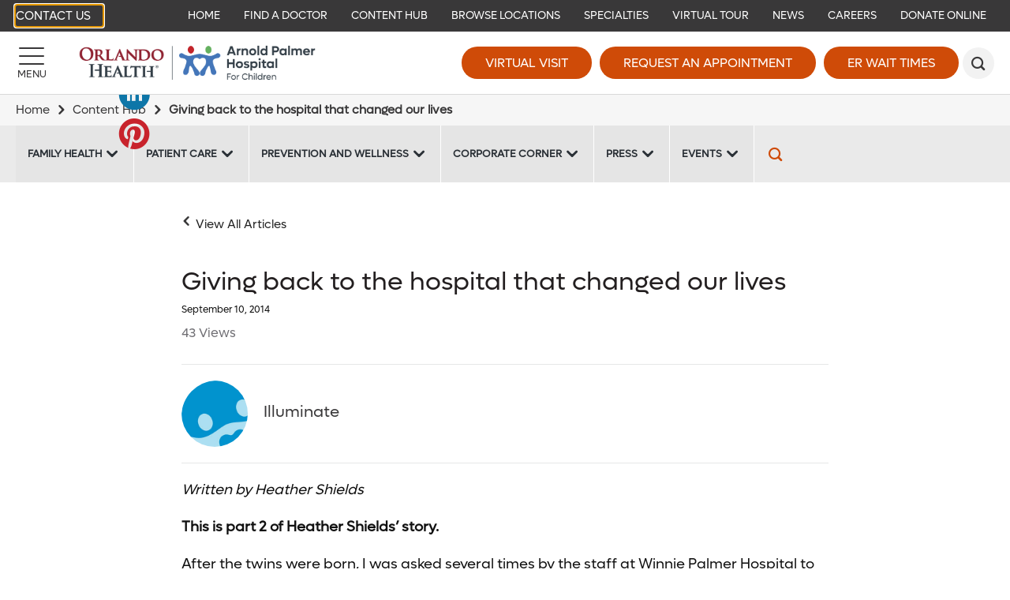

--- FILE ---
content_type: text/html; charset=utf-8
request_url: https://www.arnoldpalmerhospital.com/content-hub/giving-back-to-the-hospital-that-changed-our-lives
body_size: 18284
content:

<!DOCTYPE html>
<!--[if lt IE 7]>      <html class="lt-ie9 lt-ie8 lt-ie7"> <![endif]-->
<!--[if IE 7]>         <html class="lt-ie9 lt-ie8"> <![endif]-->
<!--[if IE 8]>         <html class="lt-ie9"> <![endif]-->
<!--[if gt IE 8]><!-->
<html lang="en">
<!--<![endif]-->
<head>
    <!-- {7C9C6C0B-147E-4A92-8FBF-C7FB53A00D0B} -->
    
<title>Giving back to the hospital that changed our lives - Orlando Health Arnold Palmer Hospital for Children</title>
<meta name="description" content="" />
<meta name="keywords" content="" />
<meta charset="utf-8">
<meta http-equiv="X-UA-Compatible" content="IE=edge">
<meta name="viewport" content="width=device-width, initial-scale=1">

<meta name="twitter:card" content="summary" />
<meta name="twitter:url" content="https://www.arnoldpalmerhospital.com/content-hub/giving-back-to-the-hospital-that-changed-our-lives" />
<meta name="twitter:title" content="Giving back to the hospital that changed our lives - Orlando Health Arnold Palmer Hospital for Children" />
<meta name="twitter:description" content="" />
<meta name="twitter:image" content="" />
<meta property="og:type" content="article">
<meta property="og:url" content="https://www.arnoldpalmerhospital.com/content-hub/giving-back-to-the-hospital-that-changed-our-lives">
<meta property="og:title" content="Giving back to the hospital that changed our lives - Orlando Health Arnold Palmer Hospital for Children">
<meta property="og:description" content="">
<meta property="og:image" content="">
    <link rel="canonical" href="https://www.arnoldpalmerhospital.com/content-hub/giving-back-to-the-hospital-that-changed-our-lives/" />
<meta name="robots" content="noodp, noydir" />
    <!--[if lt IE 9]>
        <script src="~/assets/js/vendor/html5.js" type="text/javascript"></script>
    <![endif]-->


    <script src="/assets/js/vendor/modernizr-2.6.2.js" type="text/javascript" async></script>
    
    <!-- favicon and mobile icons
    <link rel="apple-touch-icon-precomposed" href="~/assets/images/mobile/home-precomposed.png"/>
    <link rel="apple-touch-icon-precomposed" sizes="72x72" href="~/assets/images/mobile/home-ipad-precomposed.png"/>
    <link rel="apple-touch-icon-precomposed" sizes="114x114" href="~/assets/images/mobile/home-retina-precomposed.png"/>-->
    

    <link rel="preload" href="/assets/icons/orlandohealth.woff" as="font" type="font/woff" crossorigin="anonymous">
    <link rel="stylesheet" defer href="https://cdnjs.cloudflare.com/ajax/libs/font-awesome/4.7.0/css/font-awesome.min.css">
    <link rel="stylesheet" type="text/css" href="/assets/css/arnoldpalmer.css?bust=638979654920000000" />
    <link href="/assets/images/arnoldpalmer/global/favicon.ico" rel="shortcut icon">
    <link rel="stylesheet" type="text/css" href="/assets/css/healthchoice.css" />
<!-- Scripts View -->

	<script>
		var cacheBuster = "504911232000000000";
	</script>

<script defer type="text/javascript" rel="preload" src="/assets/jsv2/vendor/require.min.js"></script>
<script defer type="text/javascript" rel="preload" src="/assets/jsv2/compiled/optimized.desktop.js?bust=638991131260000000"></script>


    <meta http-equiv="X-UA-Compatible" content="IE=edge">
    <meta name="viewport" content="width=device-width, initial-scale=1.0"/>
    <!--[if gte IE 9]>
        <style type="text/css">.gradient { filter: none; }</style>
    <![endif]-->
    <meta name="google-site-verification" content="8iEU1UAEg169FQeSIUvt3sxH3TBsbDCvaT1o3tgooPc" />



    
    
<meta name="VIcurrentDateTime" content="639046086398058476" />
<script type="text/javascript" src="/layouts/system/VisitorIdentification.js"></script>



</head>


<body class="desktop-layout body-blog-page    ">

    <!-- Google Tag Manager -->
<noscript><iframe src="//www.googletagmanager.com/ns.html?id=GTM-KN7DWK"
height="0" width="0" style="display:none;visibility:hidden" aria-hidden="true"></iframe></noscript>
<script>(function(w,d,s,l,i){w[l]=w[l]||[];w[l].push({'gtm.start':
new Date().getTime(),event:'gtm.js'});var f=d.getElementsByTagName(s)[0],
j=d.createElement(s),dl=l!='dataLayer'?'&l='+l:'';j.async=true;j.src=
'//www.googletagmanager.com/gtm.js?id='+i+dl;f.parentNode.insertBefore(j,f);
})(window,document,'script','dataLayer','GTM-KN7DWK');</script>
<!-- End Google Tag Manager -->
<script type="text/javascript">
/* <![CDATA[ */
var google_conversion_id = 960764001;
var google_custom_params = window.google_tag_params;
var google_remarketing_only = true;
/* ]]> */
</script>
<script type="text/javascript" src="//www.googleadservices.com/pagead/conversion.js">
</script>
<noscript>
    <div style="display:inline;">
        <img height="1" width="1" style="border-style:none;" alt="viewthroughconversion" src="//googleads.g.doubleclick.net/pagead/viewthroughconversion/960764001/?value=0&amp;guid=ON&amp;script=0"/>
    </div>
</noscript>



    
        <header class="header">
            
                <!-- TOP BAR -->
    <div class="header-bar header-bar-desktop" role="navigation" tabindex="0">
        <div class="header-bar__section">
                <a href="https://www.arnoldpalmerhospital.com/arnold-palmer-hospital-contact-list" target="_self" class="btn header-primary-btn ohcontact">
        
        Contact Us
    </a>
    <span tabindex="0" class="skiptocontent">Skip to main content</span>

        </div>

        <div class="header-bar__section">
            


<script type="application/ld+json">
    {
        "@context": "https://schema.org",
        "@graph":    
        [    
                {"@context": "https://schema.org","@type":"SiteNavigationElement","@id":"#header-bar-menu","name": "Home","url": "https://www.arnoldpalmerhospital.com/"}
                ,{"@context": "https://schema.org","@type":"SiteNavigationElement","@id":"#header-bar-menu","name": "Specialties","url": "https://www.arnoldpalmerhospital.com/pediatric-specialties"}
                ,{"@context": "https://schema.org","@type":"SiteNavigationElement","@id":"#header-bar-menu","name": "Locations","url": "https://www.arnoldpalmerhospital.com/locations"}
                ,{"@context": "https://schema.org","@type":"SiteNavigationElement","@id":"#header-bar-menu","name": "Virtual Tour","url": "https://www.virtually-anywhere.net/tours/orlandohealth/aph/vtour/index.html"}
                ,{"@context": "https://schema.org","@type":"SiteNavigationElement","@id":"#header-bar-menu","name": "Illuminate Blog","url": "https://www.arnoldpalmerhospital.com/blog"}
                ,{"@context": "https://schema.org","@type":"SiteNavigationElement","@id":"#header-bar-menu","name": "News","url": "/Arnold Palmer/Arnold Palmer/News And Events"}
                ,{"@context": "https://schema.org","@type":"SiteNavigationElement","@id":"#header-bar-menu","name": "Find a Doctor","url": "https://www.arnoldpalmerhospital.com/physician-finder"}
                ,{"@context": "https://schema.org","@type":"SiteNavigationElement","@id":"#header-bar-menu","name": "Donate","url": "https://www.classy.org/give/390303/#!/donation/checkout"}
                ,{"@context": "https://schema.org","@type":"SiteNavigationElement","@id":"#header-bar-menu","name": "Careers","url": "http://www.jobsatorlandohealth.com/"}
        ]
    }
</script><!--SIMPLE NAVIGATION LINKS START-->

	<a  href="https://www.arnoldpalmerhospital.com/"  target="_self">Home</a>
	<a  href="https://www.arnoldpalmerhospital.com/physician-finder"  target="_self">Find a Doctor</a>
	<a  href="https://www.arnoldpalmerhospital.com/content-hub"  target="_parent">Content Hub</a>
	<a  href="https://www.arnoldpalmerhospital.com/locations"  target="_self">Browse Locations</a>
	<a  href="https://www.arnoldpalmerhospital.com/pediatric-specialties"  target="_self">Specialties</a>
	<a  href="https://www.virtually-anywhere.net/tours/orlandohealth/aph/vtour/index.html"  target="_blank">Virtual Tour</a>
	<a  href="https://www.arnoldpalmerhospital.com/content-hub/categories/press/press-release"  target="_self">News</a>
	<a  href="https://careers.orlandohealth.com/"  target="_blank">Careers</a>
	<a  href="https://give.orlandohealth.com/give/390303/#!/donation/checkout"  target="_blank">Donate Online</a>
<!--SIMPLE NAVIGATION LINKS END-->

        </div>
    </div>
    
    
   
    <!-- BOTTOM BAR START-->
    <div class="header-bar header-bar--main">

    <div class="header-bar__section">
        <a href="#" id="headerMenuButton" title="Menu" class="btn menu-btn" aria-label="Menu">
            <span class="menu-btn-bar"></span>
            <span class="menu-btn-text">Menu</span>
        </a>
    </div>
    <div class="header-bar__section">
            <a href="https://www.arnoldpalmerhospital.com/" class="desktop-head-logo">
                <img src="/-/media/logos/aph/oh-arnold-palmer-hospital-2022__hor_rgb-300px.png?h=534&amp;la=en&amp;w=3424" class="header-logo" alt="Orlando Health | Arnold Palmer Hospital for Children" width="3424" height="534" />
            </a>
                    <a href="https://www.arnoldpalmerhospital.com/" class="mobile-head-logo">
                <img src="/-/media/logos/aph/oh-arnold-palmer-hospital-2022__hor_rgb-300px.png?h=534&amp;la=en&amp;w=3424" class="header-logo" alt="Orlando Health | Arnold Palmer Hospital for Children" width="3424" height="534" />
            </a>
    </div>
    <div class="header-bar__section">
                <a href="https://www.orlandohealth.com/virtual-visit" target="_parent" title="Virtual Visit" class="btn large-btn-dark  " data-category="CTA" data-action="click" data-label="header-Virtual Visit" data-ImagePixelTrackingCode="">
            
            Virtual Visit
        </a>
        <a href="https://www.arnoldpalmerhospital.com/request-an-appointment?ref=7C9C6C0B147E4A928FBFC7FB53A00D0B" target="_self" title="Request an Appointment" class="btn large-btn-dark image-pixel-tracking " data-category="CTA" data-action="click" data-label="header-Request an Appointment" data-ImagePixelTrackingCode="https://beacon.krxd.net/event.gif?event_id=Mp6k7JVv&amp;event_type=fd">
            
            Request an Appointment
        </a>
    <a href="JavaScript:Void(0);" id="waitTimeButton" title="ER Wait Times" class="btn large-btn-dark open-er-dialog " data-category="CTA" data-action="click" data-label="header-ER Wait Times">
        ER Wait Times
    </a>

            <button id="headerSearchButton" class="btn search-btn" role="search" aria-label="Search" title="Search"></button>
    </div>
</div>
<!-- BOTTOM BAR END-->
<!-- SEARCH FORM-->
<div class=" search-render">
    
<div class="search-wrapper">
    <div class="search-bar">
            <div class="searchbox-label col-sm-1">
                <span>Search</span>
            </div>
        <form action="https://www.arnoldpalmerhospital.com/search" class="col-xs-12 col-sm-9 search-form">
            <input tabindex="-1" id="headerSearchInput" type="text" name="q" placeholder="Search">
            <button tabindex="-1" type="submit" aria-label="submit"></button>
        </form>
    </div>
</div></div>

<div id="headerMenu" class="header-side-menu">
    
<div class="header-side-menu__back">
    <button id="headerMenuBack" class="header-side-menu__back-btn" aria-label="Back"></button>
    <div class="header-side-menu__back-text" >Back</div>
</div>



    <!--Navigation menu start-->
    <ul class="header-side-menu__list" style="background-color:#f2f2f2">
        <li class="header-side-menu__item header-side-menu__item--featured header-side-menu__item--has-submenu ">

                
                <a tabindex="-1" aria-label="Pediatric Specialties Learn more about our specialties." href="javascript:void(0);" target="_self"  class="header-side-menu__link">
                        <img class="header-side-menu__link-icon" src="https://www.arnoldpalmerhospital.com/-/media/svg/arnold-palmer/aph_pediatricspecialties_v01.svg" alt="Pediatric Specialties">

                    <span>Pediatric Specialties</span>
                    <span class="header-side-menu__link-des">Learn more about our specialties.</span>
                </a>

                    <ul class="header-side-menu__list">
                                <li class="header-side-menu__item">


            <a tabindex="-1" href="https://www.arnoldpalmerhospital.com/pediatric-specialties" target="_self" class="header-side-menu__link">Pediatric Specialties</a>
        </li>
            <li class="header-side-menu__item ">

                
                <a tabindex="-1" aria-label="Adolescent Medicine" href="https://www.arnoldpalmerhospital.com/pediatric-specialties/adolescent-medicine" target="_self" class="header-side-menu__link">Adolescent Medicine</a>
            </li>
            <li class="header-side-menu__item header-side-menu__item--external ">

                
                <a tabindex="-1" aria-label="Complex Care" href="https://www.orlandohealth.com/services-and-specialties/complex-care-clinic/" target="_parent" class="header-side-menu__link">Complex Care</a>
            </li>
            <li class="header-side-menu__item ">

                
                <a tabindex="-1" aria-label="Extracorporeal Membrane Oxygenation (ECMO)" href="https://www.arnoldpalmerhospital.com/pediatric-specialties/neonatal-extracorporeal-membrane-oxygenation" target="_parent" class="header-side-menu__link">Extracorporeal Membrane Oxygenation (ECMO)</a>
            </li>
            <li class="header-side-menu__item header-side-menu__item--external ">

                
                <a tabindex="-1" aria-label="Neonatal Intensive Care Unit (NICU)" href="https://www.orlandohealth.com/facilities/winnie-palmer-hospital/patient-care/neonatal-intensive-care-unit" target="_parent" class="header-side-menu__link">Neonatal Intensive Care Unit (NICU)</a>
            </li>
            <li class="header-side-menu__item header-side-menu__item--external ">

                
                <a tabindex="-1" aria-label="NICU Development Clinic" href="https://www.orlandohealth.com/facilities/winnie-palmer-hospital/patient-care/neonatal-intensive-care-unit/all-specialties/nicu-development-clinic" target="_blank" class="header-side-menu__link">NICU Development Clinic</a>
            </li>
            <li class="header-side-menu__item ">

                
                <a tabindex="-1" aria-label="Pediatric &amp; Adolescent Gynecology" href="https://www.arnoldpalmerhospital.com/pediatric-specialties/pediatric-and-adolescent-gynecology" target="_self" class="header-side-menu__link">Pediatric &amp; Adolescent Gynecology</a>
            </li>
            <li class="header-side-menu__item ">

                
                <a tabindex="-1" aria-label="Pediatric Anesthesiology" href="https://www.arnoldpalmerhospital.com/pediatric-specialties/pediatric-anesthesiology/" target="_self" class="header-side-menu__link">Pediatric Anesthesiology</a>
            </li>
            <li class="header-side-menu__item ">

                
                <a tabindex="-1" aria-label="Pediatric Behavioral Health and Development" href="https://www.arnoldpalmerhospital.com/pediatric-specialties/pediatric-behavioral-and-developmental-center" target="_self" class="header-side-menu__link">Pediatric Behavioral Health and Development</a>
            </li>
            <li class="header-side-menu__item ">

                
                <a tabindex="-1" aria-label="Pediatric Cardiology &amp; Cardiac Surgery" href="https://www.arnoldpalmerhospital.com/pediatric-specialties/pediatric-cardiology-and-cardiac-surgery" target="_self" class="header-side-menu__link">Pediatric Cardiology &amp; Cardiac Surgery</a>
            </li>
            <li class="header-side-menu__item ">

                
                <a tabindex="-1" aria-label="Pediatric Craniomaxillofacial Surgery" href="https://www.arnoldpalmerhospital.com/pediatric-specialties/pediatric-craniomaxillofacial-surgery" target="_self" class="header-side-menu__link">Pediatric Craniomaxillofacial Surgery</a>
            </li>
            <li class="header-side-menu__item ">

                
                <a tabindex="-1" aria-label="Pediatric Critical Care Medicine" href="https://www.arnoldpalmerhospital.com/pediatric-specialties/pediatric-critical-care-services" target="_self" class="header-side-menu__link">Pediatric Critical Care Medicine</a>
            </li>
            <li class="header-side-menu__item ">

                
                <a tabindex="-1" aria-label="Pediatric Emergency &amp; Trauma Care" href="https://www.arnoldpalmerhospital.com/pediatric-specialties/pediatric-emergency-and-trauma-care" target="_self" class="header-side-menu__link">Pediatric Emergency &amp; Trauma Care</a>
            </li>
            <li class="header-side-menu__item ">

                
                <a tabindex="-1" aria-label="Pediatric Endocrinology &amp; Diabetes" href="https://www.arnoldpalmerhospital.com/pediatric-specialties/pediatric-endocrinology-and-diabetes" target="_self" class="header-side-menu__link">Pediatric Endocrinology &amp; Diabetes</a>
            </li>
            <li class="header-side-menu__item ">

                
                <a tabindex="-1" aria-label="Pediatric Feeding Difficulty Center" href="https://www.arnoldpalmerhospital.com/pediatric-specialties/pediatric-feeding-difficulties-center" target="_self" class="header-side-menu__link">Pediatric Feeding Difficulty Center</a>
            </li>
            <li class="header-side-menu__item ">

                
                <a tabindex="-1" aria-label="Pediatric Gastroenterology" href="https://www.arnoldpalmerhospital.com/pediatric-specialties/arnold-palmer-hospital-center-for-digestive-health-and-nutrition" target="_self" class="header-side-menu__link">Pediatric Gastroenterology</a>
            </li>
            <li class="header-side-menu__item ">

                
                <a tabindex="-1" aria-label="Pediatric Genetics" href="https://www.arnoldpalmerhospital.com/pediatric-specialties/pediatric-genetics" target="_self" class="header-side-menu__link">Pediatric Genetics</a>
            </li>
            <li class="header-side-menu__item ">

                
                <a tabindex="-1" aria-label="Pediatric Hematology-Oncology" href="https://www.arnoldpalmerhospital.com/pediatric-specialties/pediatric-hematology-oncology" target="_self" class="header-side-menu__link">Pediatric Hematology-Oncology</a>
            </li>
            <li class="header-side-menu__item ">

                
                <a tabindex="-1" aria-label="Pediatric Hospitalists" href="https://www.arnoldpalmerhospital.com/pediatric-specialties/pediatric-hospitalists" target="_self" class="header-side-menu__link">Pediatric Hospitalists</a>
            </li>
            <li class="header-side-menu__item ">

                
                <a tabindex="-1" aria-label="Pediatric Infectious Diseases" href="https://www.arnoldpalmerhospital.com/pediatric-specialties/pediatric-infectious-disease" target="_self" class="header-side-menu__link">Pediatric Infectious Diseases</a>
            </li>
            <li class="header-side-menu__item ">

                
                <a tabindex="-1" aria-label="Pediatric Nephrology" href="https://www.arnoldpalmerhospital.com/pediatric-specialties/pediatric-nephrology" target="_self" class="header-side-menu__link">Pediatric Nephrology</a>
            </li>
            <li class="header-side-menu__item ">

                
                <a tabindex="-1" aria-label="Pediatric Neuro Oncology" href="https://www.arnoldpalmerhospital.com/pediatric-specialties/pediatric-neuro-oncology/" target="_self" class="header-side-menu__link">Pediatric Neuro Oncology</a>
            </li>
            <li class="header-side-menu__item ">

                
                <a tabindex="-1" aria-label="Pediatric Neurology" href="https://www.arnoldpalmerhospital.com/content-hub/giving-back-to-the-hospital-that-changed-our-lives/" target="_parent" class="header-side-menu__link">Pediatric Neurology</a>
            </li>
            <li class="header-side-menu__item ">

                
                <a tabindex="-1" aria-label="Pediatric Neuropsychology" href="https://www.arnoldpalmerhospital.com/content-hub/giving-back-to-the-hospital-that-changed-our-lives/" target="_parent" class="header-side-menu__link">Pediatric Neuropsychology</a>
            </li>
            <li class="header-side-menu__item header-side-menu__item--external ">

                
                <a tabindex="-1" aria-label="Pediatric Neuroscience" href="https://www.orlandohealth.com/services-and-specialties/childrens-neuroscience-institute" target="_parent" class="header-side-menu__link">Pediatric Neuroscience</a>
            </li>
            <li class="header-side-menu__item ">

                
                <a tabindex="-1" aria-label="Pediatric Neurosurgery" href="https://www.arnoldpalmerhospital.com/pediatric-specialties/pediatric-neurosurgery/" target="_self" class="header-side-menu__link">Pediatric Neurosurgery</a>
            </li>
            <li class="header-side-menu__item ">

                
                <a tabindex="-1" aria-label="Pediatric Orthopedics" href="https://www.arnoldpalmerhospital.com/pediatric-specialties/pediatric-orthopedics" target="_self" class="header-side-menu__link">Pediatric Orthopedics</a>
            </li>
            <li class="header-side-menu__item ">

                
                <a tabindex="-1" aria-label="Pediatric Otolaryngology (ENT)" href="https://www.arnoldpalmerhospital.com/pediatric-specialties/pediatric-otolaryngology" target="_self" class="header-side-menu__link">Pediatric Otolaryngology (ENT)</a>
            </li>
            <li class="header-side-menu__item ">

                
                <a tabindex="-1" aria-label="Pediatric Outpatient Services" href="https://www.arnoldpalmerhospital.com/pediatric-specialties/pediatric-outpatient-services" target="_self" class="header-side-menu__link">Pediatric Outpatient Services</a>
            </li>
            <li class="header-side-menu__item ">

                
                <a tabindex="-1" aria-label="Pediatric Palliative Care" href="https://www.arnoldpalmerhospital.com/pediatric-specialties/pediatric-palliative-care" target="_self" class="header-side-menu__link">Pediatric Palliative Care</a>
            </li>
            <li class="header-side-menu__item ">

                
                <a tabindex="-1" aria-label="Pediatric Physical Medicine &amp; Rehabilitation" href="https://www.arnoldpalmerhospital.com/pediatric-specialties/pediatric-physical-medicine-and-rehabilitation" target="_parent" class="header-side-menu__link">Pediatric Physical Medicine &amp; Rehabilitation</a>
            </li>
            <li class="header-side-menu__item ">

                
                <a tabindex="-1" aria-label="Pediatric Pulmonary &amp; Sleep Medicine" href="https://www.arnoldpalmerhospital.com/pediatric-specialties/pediatric-pulmonary-and-sleep-medicine" target="_self" class="header-side-menu__link">Pediatric Pulmonary &amp; Sleep Medicine</a>
            </li>
            <li class="header-side-menu__item ">

                
                <a tabindex="-1" aria-label="Pediatric Radiology and Diagnostic Imaging" href="https://www.arnoldpalmerhospital.com/pediatric-specialties/pediatric-radiology-and-diagnostic-imaging/" target="_self" class="header-side-menu__link">Pediatric Radiology and Diagnostic Imaging</a>
            </li>
            <li class="header-side-menu__item ">

                
                <a tabindex="-1" aria-label="Pediatric Rehabilitation Program" href="https://www.arnoldpalmerhospital.com/pediatric-specialties/pediatric-rehabilitation-program" target="_self" class="header-side-menu__link">Pediatric Rehabilitation Program</a>
            </li>
            <li class="header-side-menu__item ">

                
                <a tabindex="-1" aria-label="Primary Care Pediatrics" href="https://www.arnoldpalmerhospital.com/pediatric-specialties/primary-care-pediatrics" target="_self" class="header-side-menu__link">Primary Care Pediatrics</a>
            </li>
            <li class="header-side-menu__item ">

                
                <a tabindex="-1" aria-label="Pediatric Rheumatology" href="https://www.arnoldpalmerhospital.com/pediatric-specialties/pediatric-rheumatology" target="_self" class="header-side-menu__link">Pediatric Rheumatology</a>
            </li>
            <li class="header-side-menu__item ">

                
                <a tabindex="-1" aria-label="Pediatric Sports Medicine" href="https://www.arnoldpalmerhospital.com/pediatric-specialties/pediatric-sports-medicine" target="_self" class="header-side-menu__link">Pediatric Sports Medicine</a>
            </li>
            <li class="header-side-menu__item ">

                
                <a tabindex="-1" aria-label="Pediatric Surgery" href="https://www.arnoldpalmerhospital.com/pediatric-specialties/pediatric-surgery" target="_self" class="header-side-menu__link">Pediatric Surgery</a>
            </li>
            <li class="header-side-menu__item ">

                
                <a tabindex="-1" aria-label="Pediatric Urology" href="https://www.arnoldpalmerhospital.com/pediatric-specialties/pediatric-urology" target="_self" class="header-side-menu__link">Pediatric Urology</a>
            </li>

                    </ul>
            </li>
<li class="header-side-menu__item header-side-menu__item--featured ">

                
                <a tabindex="-1" aria-label="Find a Location Find a location near you." href="https://www.arnoldpalmerhospital.com/locations" target="_self"  class="header-side-menu__link">
                        <img class="header-side-menu__link-icon" src="https://www.arnoldpalmerhospital.com/-/media/svg/arnold-palmer/aph_find_a_location_v01.svg" alt="Find a Location">

                    <span>Find a Location</span>
                    <span class="header-side-menu__link-des">Find a location near you.</span>
                </a>

            </li>
<li class="header-side-menu__item header-side-menu__item--featured ">

                
                <a tabindex="-1" aria-label="Find a Doctor Find a Doctor that meets your needs." href="https://www.arnoldpalmerhospital.com/physician-finder" target="_self"  class="header-side-menu__link">
                        <img class="header-side-menu__link-icon" src="https://www.arnoldpalmerhospital.com/-/media/svg/arnold-palmer/aph_findaphysician_v01.svg" alt="Find a Doctor">

                    <span>Find a Doctor</span>
                    <span class="header-side-menu__link-des">Find a Doctor that meets your needs.</span>
                </a>

            </li>
<li class="header-side-menu__item header-side-menu__item--featured header-side-menu__item--has-submenu ">

                
                <a tabindex="-1" aria-label="Health Information View our Content Hub" href="javascript:void(0);" target="_self"  class="header-side-menu__link">
                        <img class="header-side-menu__link-icon" src="https://www.arnoldpalmerhospital.com/-/media/svg/arnold-palmer/aph_requestanappintment_v01.svg" alt="Health Information">

                    <span>Health Information</span>
                    <span class="header-side-menu__link-des">View our Content Hub</span>
                </a>

                    <ul class="header-side-menu__list">
                                <li class="header-side-menu__item">


            <a tabindex="-1" href="https://www.arnoldpalmerhospital.com/content-hub/categories/events" target="_self" class="header-side-menu__link">Health Information</a>
        </li>
            <li class="header-side-menu__item ">

                
                <a tabindex="-1" aria-label="News" href="https://www.arnoldpalmerhospital.com/content-hub/categories/press/press-release" target="_self" class="header-side-menu__link">News</a>
            </li>
            <li class="header-side-menu__item ">

                
                <a tabindex="-1" aria-label="Classes" href="https://www.arnoldpalmerhospital.com/content-hub/categories/events?type=classes" target="_self" class="header-side-menu__link">Classes</a>
            </li>

                    </ul>
            </li>
<li class="header-side-menu__item header-side-menu__item--featured header-side-menu__item--has-submenu ">

                
                <a tabindex="-1" aria-label="Patient Information Information for patients and visitors." href="javascript:void(0);" target="_self"  class="header-side-menu__link">
                        <img class="header-side-menu__link-icon" src="https://www.arnoldpalmerhospital.com/-/media/svg/arnold-palmer/aph_patient_information_v01.svg" alt="Patient Information">

                    <span>Patient Information</span>
                    <span class="header-side-menu__link-des">Information for patients and visitors.</span>
                </a>

                    <ul class="header-side-menu__list">
                                <li class="header-side-menu__item">


            <a tabindex="-1" href="https://www.arnoldpalmerhospital.com/patients-and-visitors" target="_self" class="header-side-menu__link">Patient Information</a>
        </li>
            <li class="header-side-menu__item header-side-menu__item--external ">

                
                <a tabindex="-1" aria-label="Online Bill Pay" href="http://Orlandohealth.com/Quickpay" target="_blank" class="header-side-menu__link">Online Bill Pay</a>
            </li>
            <li class="header-side-menu__item ">

                
                <a tabindex="-1" aria-label="Directions &amp; Parking" href="https://www.arnoldpalmerhospital.com/patients-and-visitors/directions-and-parking" target="_self" class="header-side-menu__link">Directions &amp; Parking</a>
            </li>
            <li class="header-side-menu__item ">

                
                <a tabindex="-1" aria-label="Extended Stay Hospitality Homes" href="https://www.arnoldpalmerhospital.com/patients-and-visitors/hospitality-homes" target="_self" class="header-side-menu__link">Extended Stay Hospitality Homes</a>
            </li>
            <li class="header-side-menu__item header-side-menu__item--external ">

                
                <a tabindex="-1" aria-label="Graese Community Library" href="/Orlando Health/Orlando Health Home/Patients and Visitors/UNPUBLISHED Library Services" target="_blank" class="header-side-menu__link">Graese Community Library</a>
            </li>
            <li class="header-side-menu__item header-side-menu__item--external ">

                
                <a tabindex="-1" aria-label="Insurances Accepted" href="https://www.orlandohealth.com/patients-and-visitors/patient-financial-resources/pay-your-bill/billing-and-insurance-assistance" target="_blank" class="header-side-menu__link">Insurances Accepted</a>
            </li>
            <li class="header-side-menu__item header-side-menu__item--external ">

                
                <a tabindex="-1" aria-label="Medical Records" href="https://www.orlandohealth.com/patients-and-visitors/patient-resources/medical-records" target="_self" class="header-side-menu__link">Medical Records</a>
            </li>
            <li class="header-side-menu__item header-side-menu__item--external ">

                
                <a tabindex="-1" aria-label="Patient Financial Resources" href="https://www.orlandohealth.com/patients-and-visitors/patient-financial-resources" target="_blank" class="header-side-menu__link">Patient Financial Resources</a>
            </li>
            <li class="header-side-menu__item header-side-menu__item--external ">

                
                <a tabindex="-1" aria-label="Patient Portal" href="/Orlando Health/Orlando Health/Patient Portal" target="_blank" class="header-side-menu__link">Patient Portal</a>
            </li>
            <li class="header-side-menu__item header-side-menu__item--external ">

                
                <a tabindex="-1" aria-label="Spiritual Care" href="https://www.orlandohealth.com/patients-and-visitors/spiritual-care" target="_blank" class="header-side-menu__link">Spiritual Care</a>
            </li>
            <li class="header-side-menu__item ">

                
                <a tabindex="-1" aria-label="Visiting Our Campus" href="https://www.arnoldpalmerhospital.com/patients-and-visitors/campus-visitors" target="_self" class="header-side-menu__link">Visiting Our Campus</a>
            </li>
            <li class="header-side-menu__item ">

                
                <a tabindex="-1" aria-label="Your Child&#39;s Hospital Stay" href="https://www.arnoldpalmerhospital.com/patients-and-visitors/your-childs-hospital-stay" target="_self" class="header-side-menu__link">Your Child&#39;s Hospital Stay</a>
            </li>

                    </ul>
            </li>
<li class="header-side-menu__item header-side-menu__item--featured ">

                
                <a tabindex="-1" aria-label="Request an Appointment Quick Scheduling with a Specialist" href="https://www.arnoldpalmerhospital.com/request-an-appointment?ref=7C9C6C0B147E4A928FBFC7FB53A00D0B" target="_self"  class="header-side-menu__link">
                        <img class="header-side-menu__link-icon" src="https://www.arnoldpalmerhospital.com/-/media/svg/arnold-palmer/aph_requestanappintment_v01.svg" alt="Request an Appointment">

                    <span>Request an Appointment</span>
                    <span class="header-side-menu__link-des">Quick Scheduling with a Specialist</span>
                </a>

            </li>

    </ul>
    <!--Navigation menu end-->



<!--Autogenerated menu start-->
        <ul class="header-side-menu__list">
           
            <li class="header-side-menu__item header-side-menu__item--has-submenu " data-id="97E4CBB777944B13BAC305078DB7CA88">

                    <a data-id="97E4CBB777944B13BAC305078DB7CA88" tabindex="-1" aria-label="About Us" href="javascript:void(0);" class="header-side-menu__link">About Us</a>

                    <ul class="header-side-menu__list" id="div_97E4CBB777944B13BAC305078DB7CA88"></ul>
            </li>
            <li class="header-side-menu__item " data-id="1FF83699C4204992A731685F8715B9A6">

                    <a data-id="1FF83699C4204992A731685F8715B9A6" tabindex="-1" aria-label="Orlando Health Arnold Palmer Hospital Neuroscience E-newsletter" href="https://www.arnoldpalmerhospital.com/aph-neuroscience-enewsletter?ref=EF2AEB79B39941C7A395B422BF826B41" class="header-side-menu__link">Orlando Health Arnold Palmer Hospital Neuroscience E-newsletter</a>

            </li>
            <li class="header-side-menu__item header-side-menu__item--has-submenu " data-id="4ED39EDA82B74F25BBAD3DF58D2A6D43">

                    <a data-id="4ED39EDA82B74F25BBAD3DF58D2A6D43" tabindex="-1" aria-label="Children&#39;s Services" href="javascript:void(0);" class="header-side-menu__link">Children&#39;s Services</a>

                    <ul class="header-side-menu__list" id="div_4ED39EDA82B74F25BBAD3DF58D2A6D43"></ul>
            </li>
            <li class="header-side-menu__item header-side-menu__item--has-submenu " data-id="12751785C45740228389E6BF43BE2091">

                    <a data-id="12751785C45740228389E6BF43BE2091" tabindex="-1" aria-label="Clinical Trials &amp; Research" href="javascript:void(0);" class="header-side-menu__link">Clinical Trials &amp; Research</a>

                    <ul class="header-side-menu__list" id="div_12751785C45740228389E6BF43BE2091"></ul>
            </li>
            <li class="header-side-menu__item header-side-menu__item--has-submenu " data-id="9AF16FE680884E3294107A48940706B5">

                    <a data-id="9AF16FE680884E3294107A48940706B5" tabindex="-1" aria-label="Patients &amp; Visitors" href="javascript:void(0);" class="header-side-menu__link">Patients &amp; Visitors</a>

                    <ul class="header-side-menu__list" id="div_9AF16FE680884E3294107A48940706B5"></ul>
            </li>


        </ul>
<!--Autogenerated menu end-->

    <!--Navigation menu start-->
    <ul class="header-side-menu__list" style="background-color:#f2f2f2">
                    <li class="header-side-menu__item header-side-menu__item--external ">

                
                <a tabindex="-1" aria-label="Become a Donor" href="https://www.orlandohealthfoundation.com/" target="_parent" class="header-side-menu__link">Become a Donor</a>
            </li>
            <li class="header-side-menu__item ">

                
                <a tabindex="-1" aria-label="Content Hub" href="https://www.arnoldpalmerhospital.com/blog" target="_self" class="header-side-menu__link">Content Hub</a>
            </li>
            <li class="header-side-menu__item ">

                
                <a tabindex="-1" aria-label="Newsletter Sign-Up" href="https://www.arnoldpalmerhospital.com/aph-newsletter-signup?ref=7C9C6C0B147E4A928FBFC7FB53A00D0B" target="_self" class="header-side-menu__link">Newsletter Sign-Up</a>
            </li>
            <li class="header-side-menu__item header-side-menu__item--has-submenu ">

                
                <a tabindex="-1" aria-label="Orlando Health Facilities" href="javascript:void(0);" target="_self" class="header-side-menu__link">Orlando Health Facilities</a>
                    <ul class="header-side-menu__list">
                                <li class="header-side-menu__item">


            <a tabindex="-1" href="https://www.arnoldpalmerhospital.com/content-hub/giving-back-to-the-hospital-that-changed-our-lives/" target="_self" class="header-side-menu__link">Orlando Health Facilities</a>
        </li>
            <li class="header-side-menu__item header-side-menu__item--external ">

                
                <a tabindex="-1" aria-label="Orlando Regional Medical Center" href="https://www.orlandohealth.com/facilities/orlando-regional-medical-center" target="_blank" class="header-side-menu__link">Orlando Regional Medical Center</a>
            </li>
            <li class="header-side-menu__item ">

                
                <a tabindex="-1" aria-label="Arnold Palmer Hospital for Children" href="https://www.arnoldpalmerhospital.com/" target="_self" class="header-side-menu__link">Arnold Palmer Hospital for Children</a>
            </li>
            <li class="header-side-menu__item header-side-menu__item--external ">

                
                <a tabindex="-1" aria-label="Winnie Palmer Hospital for Women &amp; Babies" href="https://www.winniepalmerhospital.com/" target="_blank" class="header-side-menu__link">Winnie Palmer Hospital for Women &amp; Babies</a>
            </li>
            <li class="header-side-menu__item header-side-menu__item--external ">

                
                <a tabindex="-1" aria-label="Orlando HealthCancer Institute" href="https://www.orlandohealth.com/services-and-specialties/orlando-health-cancer-institute" target="_blank" class="header-side-menu__link">Orlando HealthCancer Institute</a>
            </li>
            <li class="header-side-menu__item header-side-menu__item--external ">

                
                <a tabindex="-1" aria-label="Dr P. Phillips Hospital" href="https://www.orlandohealth.com/facilities/dr-p-phillips-hospital" target="_blank" class="header-side-menu__link">Dr P. Phillips Hospital</a>
            </li>
            <li class="header-side-menu__item header-side-menu__item--external ">

                
                <a tabindex="-1" aria-label="South Seminole Hospital" href="/Orlando Health/Orlando Health/Facilities/South Seminole Hospital" target="_blank" class="header-side-menu__link">South Seminole Hospital</a>
            </li>
            <li class="header-side-menu__item header-side-menu__item--external ">

                
                <a tabindex="-1" aria-label="Health Central Hospital" href="https://www.orlandohealth.com/facilities/health-central-hospital" target="_blank" class="header-side-menu__link">Health Central Hospital</a>
            </li>
            <li class="header-side-menu__item header-side-menu__item--external ">

                
                <a tabindex="-1" aria-label="South Lake Hospital" href="https://www.southlakehospital.com/" target="_blank" class="header-side-menu__link">South Lake Hospital</a>
            </li>
            <li class="header-side-menu__item header-side-menu__item--external ">

                
                <a tabindex="-1" aria-label="Orlando Health Heart &amp; Vascular Institute" href="https://www.orlandohealth.com/facilities/orlando-health-heart-and-vascular-institute" target="_blank" class="header-side-menu__link">Orlando Health Heart &amp; Vascular Institute</a>
            </li>

                    </ul>
            </li>
            <li class="header-side-menu__item header-side-menu__item--has-submenu ">

                
                <a tabindex="-1" aria-label="Corporate Information" href="javascript:void(0);" target="_self" class="header-side-menu__link">Corporate Information</a>
                    <ul class="header-side-menu__list">
                                <li class="header-side-menu__item">


            <a tabindex="-1" href="https://www.arnoldpalmerhospital.com/content-hub/giving-back-to-the-hospital-that-changed-our-lives/" target="_self" class="header-side-menu__link">Corporate Information</a>
        </li>
            <li class="header-side-menu__item ">

                
                <a tabindex="-1" aria-label="Code of Conduct" href="https://www.arnoldpalmerhospital.com/about-us/compliance-and-ethics/code-of-conduct" target="_self" class="header-side-menu__link">Code of Conduct</a>
            </li>
            <li class="header-side-menu__item header-side-menu__item--external ">

                
                <a tabindex="-1" aria-label="Collaborative Care of Florida - ACO" href="https://www.orlandohealth.com/orlando-health-collaborative-care-aco" target="_blank" class="header-side-menu__link">Collaborative Care of Florida - ACO</a>
            </li>
            <li class="header-side-menu__item header-side-menu__item--external ">

                
                <a tabindex="-1" aria-label="Hospital Quality Indicators" href="https://www.orlandohealth.com/about-us/quality-and-safety" target="_blank" class="header-side-menu__link">Hospital Quality Indicators</a>
            </li>
            <li class="header-side-menu__item header-side-menu__item--external ">

                
                <a tabindex="-1" aria-label="Media &amp; Public Relations" href="https://www.orlandohealth.com/about-us/media-team" target="_blank" class="header-side-menu__link">Media &amp; Public Relations</a>
            </li>
            <li class="header-side-menu__item ">

                
                <a tabindex="-1" aria-label="Patient Rights &amp; Responsibilities" href="https://www.arnoldpalmerhospital.com/about-us/compliance-and-ethics/patient-rights-and-responsibilities" target="_self" class="header-side-menu__link">Patient Rights &amp; Responsibilities</a>
            </li>

                    </ul>
            </li>
            <li class="header-side-menu__item header-side-menu__item--external ">

                
                <a tabindex="-1" aria-label="Donate Online" href="https://www.classy.org/give/390303/#!/donation/checkout" target="_self" class="header-side-menu__link">Donate Online</a>
            </li>
            <li class="header-side-menu__item header-side-menu__item--has-submenu header-side-menu__item--external ">

                
                <a tabindex="-1" aria-label="Medical Professionals" href="javascript:void(0);" target="_self" class="header-side-menu__link">Medical Professionals</a>
                    <ul class="header-side-menu__list">
                                <li class="header-side-menu__item">


            <a tabindex="-1" href="https://www.orlandohealth.com/medical-professionals" target="_self" class="header-side-menu__link">Medical Professionals</a>
        </li>
            <li class="header-side-menu__item header-side-menu__item--external ">

                
                <a tabindex="-1" aria-label="Careers" href="https://careers.orlandohealth.com" target="_blank" class="header-side-menu__link">Careers</a>
            </li>
            <li class="header-side-menu__item header-side-menu__item--external ">

                
                <a tabindex="-1" aria-label="Clinical Trials &amp; Research" href="https://www.orlandohealth.com/clinical-trials-and-research" target="_blank" class="header-side-menu__link">Clinical Trials &amp; Research</a>
            </li>
            <li class="header-side-menu__item header-side-menu__item--external ">

                
                <a tabindex="-1" aria-label="Education" href="https://www.orlandohealth.com/medical-professionals/education" target="_blank" class="header-side-menu__link">Education</a>
            </li>
            <li class="header-side-menu__item header-side-menu__item--external ">

                
                <a tabindex="-1" aria-label="Electronic Medical Record" href="https://www.orlandohealth.com/medical-professionals/medical-staff-services/electronic-medical-record" target="_blank" class="header-side-menu__link">Electronic Medical Record</a>
            </li>
            <li class="header-side-menu__item header-side-menu__item--external ">

                
                <a tabindex="-1" aria-label="For Physicians" href="https://www.orlandohealth.com/medical-professionals/for-physicians" target="_blank" class="header-side-menu__link">For Physicians</a>
            </li>
            <li class="header-side-menu__item header-side-menu__item--external ">

                
                <a tabindex="-1" aria-label="Graduate Medical Education" href="https://www.orlandohealth.com/medical-professionals/graduate-medical-education" target="_blank" class="header-side-menu__link">Graduate Medical Education</a>
            </li>
            <li class="header-side-menu__item header-side-menu__item--external ">

                
                <a tabindex="-1" aria-label="Medical Staff Services" href="https://www.orlandohealth.com/medical-professionals/medical-staff-services" target="_blank" class="header-side-menu__link">Medical Staff Services</a>
            </li>
            <li class="header-side-menu__item ">

                
                <a tabindex="-1" aria-label="Nurse Practitioner Fellowship" href="https://www.arnoldpalmerhospital.com/pediatric-acute-care-nurse-practitioner-fellowship-program" target="_self" class="header-side-menu__link">Nurse Practitioner Fellowship</a>
            </li>
            <li class="header-side-menu__item header-side-menu__item--external ">

                
                <a tabindex="-1" aria-label="Physician Portal - Orlando Health" href="https://mywork.orlandohealth.com/logon/LogonPoint/index.html" target="_blank" class="header-side-menu__link">Physician Portal - Orlando Health</a>
            </li>
            <li class="header-side-menu__item header-side-menu__item--external ">

                
                <a tabindex="-1" aria-label="Quality &amp; Safety" href="https://www.orlandohealth.com/about-us/quality-and-safety" target="_blank" class="header-side-menu__link">Quality &amp; Safety</a>
            </li>
            <li class="header-side-menu__item ">

                
                <a tabindex="-1" aria-label="Specialty Diagnostic Clinical and Translational Research Lab" href="https://www.arnoldpalmerhospital.com/pediatric-specialties/pediatric-outpatient-and-clinical-laboratory-services/" target="_blank" class="header-side-menu__link">Specialty Diagnostic Clinical and Translational Research Lab</a>
            </li>

                    </ul>
            </li>

    </ul>
    <!--Navigation menu end-->

</div>

<div class="search-scrim"></div>

<link rel="stylesheet" href="/assets/css/white-label-themes/theme-section/wl-header/theme-wl-header.css">

        </header>
<!-- START : BREADCRUMBS -->

<div id="breadcrumbs" class="container-wrap ">
    <nav class="container-inner clearfix" aria-label="Breadcrumb">

        <ol class="crumbs">

                <li class="arrow">
                    <a href="https://www.arnoldpalmerhospital.com/" aria-label="Home" title="Home">Home</a>
                </li>
                <li class="arrow">
                    <a href="https://www.arnoldpalmerhospital.com/content-hub" aria-label="Content Hub" title="Content Hub">Content Hub</a>
                </li>
                            <li>
                    <span>Giving back to the hospital that changed our lives</span>
                </li>
            
        </ol>



        <ul class="social-share clearfix">
            <li><a href="https://www.facebook.com/sharer/sharer.php?u=https%3A%2F%2Fwww.arnoldpalmerhospital.com%2Fcontent-hub%2Fgiving-back-to-the-hospital-that-changed-our-lives" title="Facebook" target="_blank" class="icon-facebook" aria-label="Share this page on Facebook"><span>Facebook</span></a></li>
            <li><a href="https://twitter.com/intent/tweet?text=Giving%20back%20to%20the%20hospital%20that%20changed%20our&url=https%3A%2F%2Fwww.arnoldpalmerhospital.com%2Fi%3Fd%3DC2ycfH4UkkqPv8f7U6ANCw&via=APHospital" target="_blank" title="APHospital" class="icon-twitter" aria-label="Share this page on Twitter"><span>Twitter</span></a></li>
            <li><a href="https://www.linkedin.com/shareArticle?mini=true&url=https%3A%2F%2Fwww.arnoldpalmerhospital.com%2Fcontent-hub%2Fgiving-back-to-the-hospital-that-changed-our-lives&title=Orlando%20Health%20Arnold%20Palmer%20Hospital%20for%20Children&summary=&source=https%3A%2F%2Fwww.arnoldpalmerhospital.com%2Fcontent-hub%2Fgiving-back-to-the-hospital-that-changed-our-lives" target="_blank" title="LinkedIn" class="icon-linkedin" aria-label="Shared this page on LinkedIn"><span>LinkedIn</span></a></li>
            <li><a href="https://plus.google.com/share?url=https%3A%2F%2Fwww.arnoldpalmerhospital.com%2Fcontent-hub%2Fgiving-back-to-the-hospital-that-changed-our-lives" title="Google+" target="_blank" class="icon-googleplus" aria-label="Share this page on Google plus"><span>Google+</span></a></li>
            <li><a href="https://pinterest.com/pin/create/button/?url=https%3A%2F%2Fwww.arnoldpalmerhospital.com%2Fcontent-hub%2Fgiving-back-to-the-hospital-that-changed-our-lives&description=" target="_blank" title="Pinterest" class="icon-pinterest" aria-label="Share this page on Pinterest"><span>Pinterest</span></a></li>
        </ul>

    </nav><!-- / .container-inner -->
</div><!-- / #breadcrumbs -->
<!-- END : BREADCRUMBS -->


<script type="application/ld+json">
    {
    "@context": "http://schema.org",
    "@type": "BreadcrumbList",
    "itemListElement": [
        
            {"@type": "ListItem","position": 1,"item": {"@id": "https://www.arnoldpalmerhospital.com/","name": "Home"}}
        
,        
            {"@type": "ListItem","position": 2,"item": {"@id": "https://www.arnoldpalmerhospital.com/content-hub","name": "Content Hub"}}
        
    ,    {"@type": "ListItem","position": 3,"item": {"@id": "https://www.arnoldpalmerhospital.com/content-hub/giving-back-to-the-hospital-that-changed-our-lives/","name": "Giving back to the hospital that changed our lives"}}
    ]
    }
</script>

    <div class="full-width-container clearfix" role="navigation">
        <div class="nav-container clearfix">
            <div class="left-nav-section">
                <ul class="contenthub-nav clearfix">
                        <li class="header-nav-item">
                            <a href="javascript:void(0);" class="link-nav icon-arrow-down" aria-label="Family Health -Family Health">Family Health</a>
                            <div class="seconary-nav-container hidden">
                                    <div class="nav-top">
                                        <h2>
                                            <a href="/content-hub/categories/family-health/" aria-label="Family Health">
                                                Family Health
                                            </a>
                                        </h2>
                                    </div>
                                <div class="secondary-nav clearfix">

                                        <div class="nav-columns">
                                                <a href="/content-hub/categories/family-health/men/" class="nav-column-heading" aria-label="Men">
                                                    Men
                                                </a>
                                                <ul>
                                                        <li>
                                                            <a href="/content-hub/categories/family-health/men/parenting/" aria-label="Men - Parenting">
                                                                Parenting
                                                            </a>
                                                        </li>
                                                </ul>
                                        </div>
                                        <div class="nav-columns">
                                                <a href="/content-hub/categories/family-health/women/" class="nav-column-heading" aria-label="Women">
                                                    Women
                                                </a>
                                                <ul>
                                                        <li>
                                                            <a href="/content-hub/categories/family-health/women/parenting/" aria-label="Women - Parenting">
                                                                Parenting
                                                            </a>
                                                        </li>
                                                </ul>
                                        </div>
                                        <div class="nav-columns">
                                                <a href="/content-hub/categories/family-health/children-and-teens/" class="nav-column-heading" aria-label="Children and Teens">
                                                    Children and Teens
                                                </a>
                                                <ul>
                                                        <li>
                                                            <a href="/content-hub/categories/family-health/children-and-teens/allergies-cold-and-flu/" aria-label="Children and Teens - Allergies Cold and Flu">
                                                                Allergies, Cold and Flu
                                                            </a>
                                                        </li>
                                                        <li>
                                                            <a href="/content-hub/categories/family-health/children-and-teens/annual-exams/" aria-label="Children and Teens - Annual Exams">
                                                                Annual Exams
                                                            </a>
                                                        </li>
                                                        <li>
                                                            <a href="/content-hub/categories/family-health/children-and-teens/development/" aria-label="Children and Teens - Development">
                                                                Development
                                                            </a>
                                                        </li>
                                                        <li>
                                                            <a href="/content-hub/categories/family-health/children-and-teens/immunizations-and-vaccines/" aria-label="Children and Teens - Immunizations and Vaccines">
                                                                Immunizations and Vaccines
                                                            </a>
                                                        </li>
                                                        <li>
                                                            <a href="/content-hub/categories/family-health/children-and-teens/medication/" aria-label="Children and Teens - Medication">
                                                                Medication
                                                            </a>
                                                        </li>
                                                        <li>
                                                            <a href="/content-hub/categories/family-health/children-and-teens/parenting/" aria-label="Children and Teens - Parenting">
                                                                Parenting
                                                            </a>
                                                        </li>
                                                        <li>
                                                            <a href="/content-hub/categories/family-health/children-and-teens/safety-and-injury-prevention/" aria-label="Children and Teens - Safety and Injury Prevention">
                                                                Safety and Injury Prevention
                                                            </a>
                                                        </li>
                                                        <li>
                                                            <a href="/content-hub/categories/family-health/children-and-teens/screenings-and-diagnostics/" aria-label="Children and Teens - Screenings and Diagnostics">
                                                                Screenings and Diagnostics
                                                            </a>
                                                        </li>
                                                        <li>
                                                            <a href="/content-hub/categories/family-health/children-and-teens/trauma-awareness/" aria-label="Trauma Awareness">
                                                                Trauma Awareness
                                                            </a>
                                                        </li>
                                                </ul>
                                        </div>
                                        <div class="nav-columns">
                                                <a href="/content-hub/categories/family-health/newborn-and-infants/" class="nav-column-heading" aria-label="Newborn and Infants">
                                                    Newborn and Infants
                                                </a>
                                                <ul>
                                                        <li>
                                                            <a href="/content-hub/categories/family-health/newborn-and-infants/development/" aria-label="Newborn and Infants - Development">
                                                                Development
                                                            </a>
                                                        </li>
                                                        <li>
                                                            <a href="/content-hub/categories/family-health/newborn-and-infants/feeding/" aria-label="Newborn and Infants - Feeding">
                                                                Feeding
                                                            </a>
                                                        </li>
                                                        <li>
                                                            <a href="/content-hub/categories/family-health/newborn-and-infants/genetics/" aria-label="Newborn and Infants - Genetics">
                                                                Genetics
                                                            </a>
                                                        </li>
                                                        <li>
                                                            <a href="/content-hub/categories/family-health/newborn-and-infants/medication/" aria-label="Newborn and Infants - Medication">
                                                                Medication
                                                            </a>
                                                        </li>
                                                        <li>
                                                            <a href="/content-hub/categories/family-health/newborn-and-infants/parenting/" aria-label="Newborn and Infants - Parenting">
                                                                Parenting
                                                            </a>
                                                        </li>
                                                        <li>
                                                            <a href="/content-hub/categories/family-health/newborn-and-infants/safety-and-injury-prevention/" aria-label="Newborn and Infants - Safety and Injury Prevention">
                                                                Safety and Injury Prevention
                                                            </a>
                                                        </li>
                                                        <li>
                                                            <a href="/content-hub/categories/family-health/newborn-and-infants/sleep/" aria-label="Newborn and Infants - Sleep">
                                                                Sleep
                                                            </a>
                                                        </li>
                                                </ul>
                                        </div>

                                </div>


                                <div class="view-all-button">

                                            <a href="https://www.arnoldpalmerhospital.com/content-hub/categories" class="column-btn large-btn-dark">View All Categories</a>
                                </div>
                            </div>
                        </li>
                        <li class="header-nav-item">
                            <a href="javascript:void(0);" class="link-nav icon-arrow-down" aria-label="Patient Care -Patient Care">Patient Care</a>
                            <div class="seconary-nav-container hidden">
                                    <div class="nav-top">
                                        <h2>
                                            <a href="/content-hub/categories/patient-care/" aria-label="Patient Care">
                                                Patient Care
                                            </a>
                                        </h2>
                                    </div>
                                <div class="secondary-nav clearfix">

                                        <div class="nav-columns">
                                                <a href="/content-hub/categories/patient-care/services/" class="nav-column-heading" aria-label="Services">
                                                    Services
                                                </a>
                                                <ul>
                                                        <li>
                                                            <a href="/content-hub/categories/patient-care/services/urgent-care/" aria-label="Services - Urgent Care">
                                                                Urgent Care
                                                            </a>
                                                        </li>
                                                </ul>
                                        </div>
                                        <div class="nav-columns">
                                                <a href="/content-hub/categories/patient-care/diseases-and-conditions/" class="nav-column-heading" aria-label="Diseases and Conditions">
                                                    Diseases and Conditions
                                                </a>
                                                <ul>
                                                        <li>
                                                            <a href="/content-hub/categories/patient-care/diseases-and-conditions/allergies-cold-and-flu/" aria-label="Disease and Conditions - Allergies Cold and Flu">
                                                                Allergies, Cold and Flu
                                                            </a>
                                                        </li>
                                                        <li>
                                                            <a href="/content-hub/categories/patient-care/diseases-and-conditions/cancer/" aria-label="Disease and Conditions - Cancer">
                                                                Cancer
                                                            </a>
                                                        </li>
                                                        <li>
                                                            <a href="/content-hub/categories/patient-care/diseases-and-conditions/digestive-health/" aria-label="Disease and Conditions - Digestive Health">
                                                                Digestive Health
                                                            </a>
                                                        </li>
                                                        <li>
                                                            <a href="/content-hub/categories/patient-care/diseases-and-conditions/disease-and-conditions-covid-19/" aria-label="Disease and Conditions - COVID-19">
                                                                COVID-19
                                                            </a>
                                                        </li>
                                                        <li>
                                                            <a href="/content-hub/categories/patient-care/diseases-and-conditions/emotional-and-mental-health/" aria-label="Disease and Conditions - Emotional and Mental Health">
                                                                Emotional and Mental Health
                                                            </a>
                                                        </li>
                                                        <li>
                                                            <a href="/content-hub/categories/patient-care/diseases-and-conditions/heart-and-vascular-health/" aria-label="Disease and Conditions - Heart and Vascular Health">
                                                                Heart and Vascular Care
                                                            </a>
                                                        </li>
                                                        <li>
                                                            <a href="/content-hub/categories/patient-care/diseases-and-conditions/neuroscience/" aria-label="Disease and Conditions - Neuroscience">
                                                                Neuroscience
                                                            </a>
                                                        </li>
                                                </ul>
                                        </div>
                                        <div class="nav-columns">
                                                <a href="/content-hub/categories/patient-care/inspiring-stories/" class="nav-column-heading" aria-label="Inspiring Stories">
                                                    Inspiring Stories
                                                </a>
                                                <ul>
                                                        <li>
                                                            <a href="/content-hub/categories/patient-care/inspiring-stories/cancer/" aria-label="Cancer">
                                                                Cancer
                                                            </a>
                                                        </li>
                                                        <li>
                                                            <a href="/content-hub/categories/patient-care/inspiring-stories/newborn-and-infants/" aria-label="Newborn and Infants">
                                                                Newborn and Infants
                                                            </a>
                                                        </li>
                                                        <li>
                                                            <a href="/content-hub/categories/patient-care/inspiring-stories/orthopedics/" aria-label="Orthopedics">
                                                                Orthopedics
                                                            </a>
                                                        </li>
                                                        <li>
                                                            <a href="/content-hub/categories/patient-care/inspiring-stories/pediatrics/" aria-label="Pediatrics">
                                                                Pediatrics
                                                            </a>
                                                        </li>
                                                        <li>
                                                            <a href="/content-hub/categories/patient-care/inspiring-stories/surgery/" aria-label="Surgery">
                                                                Surgery
                                                            </a>
                                                        </li>
                                                        <li>
                                                            <a href="/content-hub/categories/patient-care/inspiring-stories/women/" aria-label="Women">
                                                                Women
                                                            </a>
                                                        </li>
                                                </ul>
                                        </div>
                                        <div class="nav-columns">
                                                <a href="/content-hub/categories/patient-care/tests-and-treatments/" class="nav-column-heading" aria-label="Tests and Treatments">
                                                    Tests and Treatments
                                                </a>
                                                <ul>
                                                        <li>
                                                            <a href="/content-hub/categories/patient-care/tests-and-treatments/immunizations-and-vaccines/" aria-label="Test and Treatments - Immunizations and Vaccines">
                                                                Immunizations and Vaccines
                                                            </a>
                                                        </li>
                                                        <li>
                                                            <a href="/content-hub/categories/patient-care/tests-and-treatments/rehabilitation/" aria-label="Test and Treatments - Rehabilitation">
                                                                Rehabilitation
                                                            </a>
                                                        </li>
                                                        <li>
                                                            <a href="/content-hub/categories/patient-care/tests-and-treatments/surgery/" aria-label="Test and Treatments - Surgery">
                                                                Surgery
                                                            </a>
                                                        </li>
                                                        <li>
                                                            <a href="/content-hub/categories/patient-care/tests-and-treatments/treatments/" aria-label="Test and Treatments - Treatments">
                                                                Treatments
                                                            </a>
                                                        </li>
                                                </ul>
                                        </div>

                                </div>


                                <div class="view-all-button">

                                            <a href="https://www.arnoldpalmerhospital.com/content-hub/categories" class="column-btn large-btn-dark">View All Categories</a>
                                </div>
                            </div>
                        </li>
                        <li class="header-nav-item">
                            <a href="javascript:void(0);" class="link-nav icon-arrow-down" aria-label="Prevention and Wellness -Prevention and Wellness">Prevention and Wellness</a>
                            <div class="seconary-nav-container hidden">
                                    <div class="nav-top">
                                        <h2>
                                            <a href="/content-hub/categories/prevention-and-wellness/" aria-label="Prevention and Wellness">
                                                Prevention and Wellness
                                            </a>
                                        </h2>
                                    </div>
                                <div class="secondary-nav clearfix">

                                        <div class="nav-columns">
                                                <a href="/content-hub/categories/prevention-and-wellness/staying-healthy/" class="nav-column-heading" aria-label="Staying Healthy">
                                                    Staying Healthy
                                                </a>
                                                <ul>
                                                        <li>
                                                            <a href="/content-hub/categories/prevention-and-wellness/staying-healthy/annual-exams/" aria-label="Staying Healthy - Annual Exams">
                                                                Annual Exams
                                                            </a>
                                                        </li>
                                                        <li>
                                                            <a href="/content-hub/categories/prevention-and-wellness/staying-healthy/back-to-school/" aria-label="Back to School">
                                                                Back to School
                                                            </a>
                                                        </li>
                                                        <li>
                                                            <a href="/content-hub/categories/prevention-and-wellness/staying-healthy/immunizations-and-vaccine/" aria-label="Staying Healthy - Immunizations and Vaccine">
                                                                Immunizations and Vaccine
                                                            </a>
                                                        </li>
                                                        <li>
                                                            <a href="/content-hub/categories/prevention-and-wellness/staying-healthy/safety-and-injury-prevention/" aria-label="Staying Healthy - Safety and injury Prevention">
                                                                Safety and injury Prevention
                                                            </a>
                                                        </li>
                                                        <li>
                                                            <a href="/content-hub/categories/prevention-and-wellness/staying-healthy/trauma-awareness/" aria-label="Trauma Awareness">
                                                                Trauma Awareness 
                                                            </a>
                                                        </li>
                                                </ul>
                                        </div>
                                        <div class="nav-columns">
                                                <a href="/content-hub/categories/prevention-and-wellness/food-and-nutrition/" class="nav-column-heading" aria-label="Food and Nutrition">
                                                    Food and Nutrition
                                                </a>
                                                <ul>
                                                        <li>
                                                            <a href="/content-hub/categories/prevention-and-wellness/food-and-nutrition/recipes/" aria-label="Food and Nutrition - Recipes">
                                                                Recipes
                                                            </a>
                                                        </li>
                                                </ul>
                                        </div>
                                        <div class="nav-columns">
                                                <a href="/content-hub/categories/prevention-and-wellness/emotional-and-mental-well-being/" class="nav-column-heading" aria-label="Emotional and Mental Well Being">
                                                    Emotional and Mental Well-Being
                                                </a>
                                                <ul>
                                                        <li>
                                                            <a href="/content-hub/categories/prevention-and-wellness/emotional-and-mental-well-being/stress-management/" aria-label="Emotional and Mental Well Being - Stress Management">
                                                                Stress Management
                                                            </a>
                                                        </li>
                                                </ul>
                                        </div>
                                        <div class="nav-columns">
                                                <a href="/content-hub/categories/prevention-and-wellness/exercise-and-fitness/" class="nav-column-heading" aria-label="Exercise and Fitness">
                                                    Exercise and Fitness
                                                </a>
                                                <ul>
                                                        <li>
                                                            <a href="/content-hub/categories/prevention-and-wellness/exercise-and-fitness/safety-and-injury-prevention/" aria-label="Exercise and Fitness - Safety and Injury Prevention">
                                                                Safety and Injury Prevention
                                                            </a>
                                                        </li>
                                                </ul>
                                        </div>
                                        <div class="nav-columns">
                                                <a href="/content-hub/categories/prevention-and-wellness/gaming-health/" class="nav-column-heading" aria-label="Gaming Health">
                                                    Gaming Health
                                                </a>
                                                <ul>
                                                </ul>
                                        </div>
                                        <div class="nav-columns">
                                                <a href="/content-hub/categories/prevention-and-wellness/sexual-health/" class="nav-column-heading" aria-label="Sexual Health">
                                                    Sexual Health
                                                </a>
                                                <ul>
                                                </ul>
                                        </div>
                                        <div class="nav-columns">
                                                <a href="/content-hub/categories/prevention-and-wellness/summer-safety/" class="nav-column-heading" aria-label="Summer Safety">
                                                    Summer Safety
                                                </a>
                                                <ul>
                                                </ul>
                                        </div>

                                </div>


                                <div class="view-all-button">

                                            <a href="https://www.arnoldpalmerhospital.com/content-hub/categories" class="column-btn large-btn-dark">View All Categories</a>
                                </div>
                            </div>
                        </li>
                        <li class="header-nav-item">
                            <a href="javascript:void(0);" class="link-nav icon-arrow-down" aria-label="Corporate Corner -Corporate Corner">Corporate Corner</a>
                            <div class="seconary-nav-container hidden">
                                    <div class="nav-top">
                                        <h2>
                                            <a href="/content-hub/categories/corporate-corner/" aria-label="Corporate Corner">
                                                Corporate Corner
                                            </a>
                                        </h2>
                                    </div>
                                <div class="secondary-nav clearfix">

                                        <div class="nav-columns">
                                                <a href="/content-hub/categories/corporate-corner/news-and-information/" class="nav-column-heading" aria-label="News and Information">
                                                    News and Information
                                                </a>
                                                <ul>
                                                        <li>
                                                            <a href="/content-hub/categories/corporate-corner/news-and-information/most-recent-aph/" aria-label="Most Recent APH">
                                                                Most Recent
                                                            </a>
                                                        </li>
                                                </ul>
                                        </div>
                                        <div class="nav-columns">
                                                <a href="/content-hub/categories/corporate-corner/our-team/" class="nav-column-heading" aria-label="Our Team">
                                                    Our Team
                                                </a>
                                                <ul>
                                                        <li>
                                                            <a href="/content-hub/categories/corporate-corner/our-team/meet-a-physician/" aria-label="Careers - Meet a Physician">
                                                                Meet a Physician
                                                            </a>
                                                        </li>
                                                </ul>
                                        </div>

                                </div>


                                <div class="view-all-button">

                                            <a href="https://www.arnoldpalmerhospital.com/content-hub/categories" class="column-btn large-btn-dark">View All Categories</a>
                                </div>
                            </div>
                        </li>
                        <li class="header-nav-item">
                            <a href="javascript:void(0);" class="link-nav icon-arrow-down" aria-label="Press -Press">Press</a>
                            <div class="seconary-nav-container hidden">
                                    <div class="nav-top">
                                        <h2>
                                            <a href="/content-hub/categories/press/" aria-label="Press">
                                                Press
                                            </a>
                                        </h2>
                                    </div>
                                <div class="secondary-nav clearfix">

                                        <div class="nav-columns">
                                                <a href="/content-hub/categories/press/press-release/" class="nav-column-heading" aria-label="Press Release">
                                                    Press Releases
                                                </a>
                                                <ul>
                                                </ul>
                                        </div>

                                </div>


                                <div class="view-all-button">

                                            <a href="https://www.arnoldpalmerhospital.com/content-hub/categories" class="column-btn large-btn-dark">View All Categories</a>
                                </div>
                            </div>
                        </li>
                        <li class="header-nav-item">
                            <a href="javascript:void(0);" class="link-nav icon-arrow-down" aria-label="Events -Events">Events</a>
                            <div class="seconary-nav-container hidden">
                                    <div class="nav-top">
                                        <h2>
                                            <a href="/content-hub/categories/events/" aria-label="Events">
                                                Events
                                            </a>
                                        </h2>
                                    </div>
                                <div class="secondary-nav clearfix">

                                        <div class="nav-columns">
                                                <a href="/content-hub/categories/events/?type=benefits-and-fundraises" class="nav-column-heading">
                                                    Benefits and Fundraises
                                                </a>
                                                <ul>
                                                </ul>
                                        </div>
                                        <div class="nav-columns">
                                                <a href="/content-hub/categories/events/?type=community-events" class="nav-column-heading">
                                                    Community Events
                                                </a>
                                                <ul>
                                                </ul>
                                        </div>
                                        <div class="nav-columns">
                                                <a href="/content-hub/categories/events/?type=oh-classes" class="nav-column-heading">
                                                    Orlando Health Classes
                                                </a>
                                                <ul>
                                                        <li>
                                                            <a href="/content-hub/categories/events/?type=support-groups">
                                                                Support Groups
                                                            </a>
                                                        </li>
                                                        <li>
                                                            <a href="/content-hub/categories/events/?type=virtual-classes">
                                                                Virtual Classes
                                                            </a>
                                                        </li>
                                                </ul>
                                        </div>
                                        <div class="nav-columns">
                                                <a href="/content-hub/categories/events/?type=womens-institute-classes" class="nav-column-heading">
                                                    Womens Institute Classes
                                                </a>
                                                <ul>
                                                        <li>
                                                            <a href="/content-hub/categories/events/?type=breastfeeding">
                                                                Breastfeeding
                                                            </a>
                                                        </li>
                                                        <li>
                                                            <a href="/content-hub/categories/events/?type=newborn-care">
                                                                Newborn Care
                                                            </a>
                                                        </li>
                                                        <li>
                                                            <a href="/content-hub/categories/events/?type=prenatal">
                                                                Prenatal
                                                            </a>
                                                        </li>
                                                        <li>
                                                            <a href="/content-hub/categories/events/?type=support-groups">
                                                                Support Groups
                                                            </a>
                                                        </li>
                                                        <li>
                                                            <a href="/content-hub/categories/events/?type=virtual-classes">
                                                                Virtual Classes
                                                            </a>
                                                        </li>
                                                </ul>
                                        </div>
                                        <div class="nav-columns">
                                                <a href="/content-hub/categories/events/?type=tours" class="nav-column-heading">
                                                    Tours
                                                </a>
                                                <ul>
                                                </ul>
                                        </div>

                                </div>


                                <div class="view-all-button">

                                        <a href="/content-hub/categories/events/" class="column-btn large-btn-dark">View All Events</a>
                                </div>
                            </div>
                        </li>

                </ul>
            </div>
            <div class="search-right-section">
                

                <a class="contentHub-search search-btn" href="javascript:void(0);" aria-label="Search Content Hub">
                    <span class="content-hub-search-label">Search Content Hub</span>
                </a>

                <form action="https://www.arnoldpalmerhospital.com/content-hub/search" class="search-form-contentHub clearfix">
                    <span class="search-title">Search Content Hub</span>
                    <span class="icon-search">
                        <label class="searchZip" for="siteSearch">Enter Keyword..</label>
                        <input class="search-field" type="text" id="siteSearch" name="q" value="">
                    </span>

                    <span class="submit-button icon-arrow-right">
                        <input class="submit btn large-btn-dark" value="Search Now" type="submit">
                    </span>

                    <a href="javascript:void(0);" class="close-button togggle-button">Close</a>
                </form>
            </div>
        </div>
    </div>

        <div class="page-content container-wrap" role="main">
        <div class="container-inner clearfix">
            <div class="full-width column">
        <a href="https://www.arnoldpalmerhospital.com/content-hub" class="view-all-link">View All Articles</a>





<div class="post-blog-details">
	<h1 class="blog-details-title">Giving back to the hospital that changed our lives</h1><span class="blog-details-timestamp">September 10, 2014</span>

<div class="page-visit-count" data-page-id="{7C9C6C0B-147E-4A92-8FBF-C7FB53A00D0B}">
    <span class="count-text"></span>
</div>


</div>                <div class="post-author-details clearfix">
                        <div class="writer-container">
                                <div class="author-image">
                                    <div class="authorImg" style="background-image:url(https://www.arnoldpalmerhospital.com/-/media/images/blogs/writers/f-j/illuminate.jpg)">
                                        <img src="https://www.arnoldpalmerhospital.com/-/media/images/blogs/writers/f-j/illuminate.jpg" alt="Illuminate" class="author-details-image" />
                                    </div>
                                </div>
                            <div class="author-details-info details-center-align">
                                <a href="https://www.arnoldpalmerhospital.com/content-hub/writers/illuminate/" class="author-details-name" aria-label="Illuminate">
                                    Illuminate
                                </a>
                                <span class="author-details-title"></span>

                                
                            </div>
                        </div>
            </div>

<div class="blog-content clearfix"><p><em></em></p>
<p><em>Written by Heather Shields</em></p>
<p><strong>This is part 2 of Heather Shields&rsquo; story. </strong></p>
<p>After the twins were born, I was asked several times by the staff at Winnie Palmer Hospital to come visit moms who were on the ante partum unit or in the NICU who were struggling so that I could share our story and hopefully give them hope. I always felt like Kendall and Carson&rsquo;s story was a story that had to be shared. And I always knew I wanted to give back to this amazing hospital that changed our lives forever.</p>
<p>About three years after the twins were born, I learned that the NICU was establishing a Parent Advisory Council (PAC), and various staff members in the NICU had nominated me as a potential candidate. I was so humbled by the nomination and knew it was a perfect fit for me given my past experience on the ante partum unit, our long journey through the NICU and my counseling background. (Prior to the twins I spent 13 years working for the Department of Veterans Affairs working with Veterans with disabilities. My Bachelor&rsquo;s Degree is in Education and I have a Master&rsquo;s Degree in Counseling). Initially, there were approximately 10 moms who were selected to be on the PAC and a variety of NICU staff who also agreed to serve (nurses, nurse managers, social workers and doctors) as well. The moms who were selected to be on the PAC all had different experiences with the NICU. We have moms who have experience with micro preemies, preemies, multiple births, Down Syndrome, and the loss of a baby in the NICU. Over the past two years, the PAC has been able to host question and answer functions for families who are currently in the NICU. We&rsquo;ve toured the NICU as a group, going from room to room, talking with families at their child&rsquo;s bedside. We&rsquo;ve volunteered when the NICU hosted activities for the families. We&rsquo;ve participated in fundraising activities to include Miracle Miles, Miles for Milk etc. We&rsquo;ve developed invaluable reference material for the families and staff to include a gestational development guide, a dictionary of NICU terms, and a discharge resource document to name a few. We have created t-shirts that can be customized with the NICU baby&rsquo;s information (birth weight, gestation etc.) for families to purchase at cost as well. We commonly refer to the PAC members as NICUnited because united we stand with the current families, alumni families and staff at the hospital.</p>
<p>Over the last two years, the majority of the original PAC members are still involved, but we have a wave of new moms and dads who will be joining our team and we are very excited. The babies and families who land in the NICU come from all walks of life and the reason the babies are there can vary greatly. Having a diverse PAC will help us be able to reach more families, which will be amazing. Our PAC is still new given the fact we are only 2 years old, but we&rsquo;ve already been able to make a big impact in such a short period of time. We have some innovative ideas that we are presently working on and we have additional items that we will be rolling out in the near future to the families.</p>
<p>On September 20<sup>th</sup>, the Winnie Palmer PAC will be participating and raising funds for &ldquo;Miracle Miles,&rdquo; a 5k/15k race which will benefit the NICU. Our team name is NICUnited and we are compromised of staff members, current NICU families, NICU alumni, friends and family. It&rsquo;s an amazing race for an incredible cause If you would like to join our team or help us raise funds, <a rel="noopener noreferrer" href="http://www.kintera.org/faf/search/searchTeamPart.asp?ievent=1110123&amp;lis=1&amp;kntae1110123=C3AABA521CE14381A2B639D59EF16CB0&amp;team=5998204" target="_blank">click here for our team page.</a></p>
<p>I would encourage anyone who has interest in giving back to the hospital to meet with the volunteer services department at Orlando Health Arnold Palmer Hospital for Children and Orlando Health Winnie Palmer Hospital for Women &amp; Babiesto explore what opportunities are available so that they can determine what would be the best fit. Depending on their interests, there are so many different areas where they can volunteer at Winnie Palmer Hospital or Arnold Palmer Hospital. In addition to the mainstream volunteer opportunities at both hospitals, there are numerous fundraising and event planning groups that always need volunteers as well for special events like Miracle Miles, Tiny Baby Ball which proceeds benefit the NICU.</p>
<p>To learn more about what it takes to volunteer at Orlando Health Arnold Palmer Hospital for Children and Orlando Health Winnie Palmer Hospital for Women &amp; Babies, feel free to check out their link on the website: <a rel="noopener noreferrer" href="http://www.orlandohealth.com/orlandohealth/volunteerwithus/WinniePalmerHospitalVolunteerServises.aspx?pid=3548" target="_blank">Winnie Palmer Hospital Volunteer Services</a> where you can fill out an online application if you are interested in volunteering.</p></div>



<div class="clearfix">
    </div>        
            <input type="hidden" class="gtmLanguage" value="en" />
                <input type="hidden" class="gtmWriters" value="Illuminate" />

<ul id="stickyShare" class="sticky-share">
    <li><a href="https://www.facebook.com/sharer/sharer.php?u=https%3A%2F%2Fwww.arnoldpalmerhospital.com%2Fi%3Fd%3DC2ycfH4UkkqPv8f7U6ANCw" title="Facebook" target="_blank" class="icon-facebook" aria-label="Share this page on Facebook"><span>Facebook</span></a></li>
    <li><a href="https://twitter.com/intent/tweet?text=Giving%20back%20to%20the%20hospital%20that%20changed%20our&url=https%3A%2F%2Fwww.arnoldpalmerhospital.com%2Fi%3Fd%3DC2ycfH4UkkqPv8f7U6ANCw&via=APHospital" class="icon-twitter" target="_blank" aria-label="Share this page on Twitter"><span>Twitter</span></a></li>
    <li><a href="https://www.linkedin.com/shareArticle?mini=true&url=https%3A%2F%2Fwww.arnoldpalmerhospital.com%2Fi%3Fd%3DC2ycfH4UkkqPv8f7U6ANCw&title=Giving%20back%20to%20the%20hospital%20that%20changed%20our%20lives&summary=&source=https%3A%2F%2Fwww.arnoldpalmerhospital.com%2Fi%3Fd%3DC2ycfH4UkkqPv8f7U6ANCw" target="_blank" title="LinkedIn" class="icon-linkedin" aria-label="Share this page on LinkedIn"><span>LinkedIn</span></a></li>
    
    <li><a href="https://pinterest.com/pin/create/button/?url=https%3A%2F%2Fwww.arnoldpalmerhospital.com%2Fi%3Fd%3DC2ycfH4UkkqPv8f7U6ANCw&description=Giving%20back%20to%20the%20hospital%20that%20changed%20our%20lives&media=https%3A%2F%2Fwww.arnoldpalmerhospital.com%2F" target="_blank" title="Pinterest" class="icon-pinterest" aria-label="Share this page on Pinterest"><span>Pinterest</span></a></li>
</ul>

<style>
    .body-blog-page .sticky-share {
        right: auto;
    }
</style>
                
            </div>
        </div>
        
    </div>

<div class="content-hub-container clearfix" role="main">
    
<!-- Thee Column Stripe Start-->
<!-- Thee Column Stripe End-->

<link rel="stylesheet" href="/assets/css/white-label-themes/theme-section/content-hub-category-stripe/theme-content-hub-category-stripe.css" />
    
    
</div>


    




<div class="skrim" role="complementary">

    <div id="videoModal" class="modal">
        <a href="#" class="modal-close icon-close"><span>Close</span></a>
        <div class="modal-content">
        </div>
    </div>

    <div id="contentModal" class="modal">
        <a href="#" class="modal-close icon-close"><span>Close</span></a>
        <div class="modal-content">

        </div>
    </div>

    <div  class="modal">
        <a href="#" class="modal-close icon-close"><span>Close</span></a>
        <div class="modal-content">
            
        </div>
    </div>

    <!-- waittime start -->
    <!-- waittime end -->

    <!-- skrim start -->
    
    <!-- skrim end -->
</div>
 <!-- waittime start desktop-->


<script rel="preload" src="/assets/js/vendor/find-locations.js" defer></script>



    <div class="dialog-overlay waittime-overlay" tabindex="-1" aria-hidden="true">
        <div id="waitTimeModal" class="modal dialog waittime-dialog" role="dialog">
            <a href="JavaScript:Void(0);" class="modal-close icon-close close-er-dialog" aria-label="Close Navigation" tabindex="-1"><span>Close</span></a>
            <div class="modal-content">
                <div class="modal-top">
                    <div class="modal-content__info">
                        <span>i</span>
                        <div class="content">
                            If you are experiencing a medical emergency, call 911 immediately.
                        </div>
                    </div>
                   
                    <img src="/assets/images/orlandohealth/global/Orlando Health 2022__hor_RGB.jpg" alt="Arnold Palmer Home" class="modal-logo">

                </div>

                        <div class="wait-time-top-content">
                            <h2>ER Wait Times</h2>
                            <p> Information will update every 5 minutes. ER Wait Times are approximate and provided for informational purposes only. Estimated Wait Times as of:&nbsp;<span id="s">Wednesday, January 21, 2026 11:05 AM</span>&nbsp;</p>
                        </div>
                        <div class="wait-time-table">
                            <table id="waitTimeDatatable" class="table">
                                <thead>
                                <tr>
                                <th class="edit sorting">
                                    <div class="icon">
                                        <svg viewBox="0 0 466.583 466.582" width="100%" height="100%">
                                            <path d="M233.292 0c-85.1 0-154.334 69.234-154.334 154.333 0 34.275 21.887 90.155 66.908 170.834 31.846 57.063 63.168 104.643 64.484 106.64l22.942 34.775 22.941-34.774c1.317-1.998 32.641-49.577 64.483-106.64 45.023-80.68 66.908-136.559 66.908-170.834C387.625 69.234 318.391 0 233.292 0zm0 233.291c-44.182 0-80-35.817-80-80s35.818-80 80-80 80 35.817 80 80-35.819 80-80 80z"></path>
                                        </svg>
                                    </div> <span class="my-location">Distance(Use My Location)</span></th>
                                <th></th>
                                <th class="edit"><span class="my-location">Wait Time</span></th>

                                </thead>
                                <tbody >

                                            <tr>
                                                <td class="department-name">Orlando Health - Health Central Hospital</td>
                                                <td>
                                                        <a href="https://www.google.com/maps/dir//Orlando%20Health%20-%20Health%20Central%20Hospital,%2010000%20W%20Colonial%20Dr,%20Ocoee,%20FL%2034761,%20USA/@28.5499099,-81.5979032,12z" class="direction_button" target="_blank" aria-label="Google Maps direction for Orlando Health - Health Central Hospital">Directions</a>
                                                </td>
                                                <td class="wait-time">

                                                    <span id="waittime-orlandohealth-healthcentralhospital" class="wait-time-number">12</span>&nbsp;min
                                                </td>
                                            </tr>
                                            <tr>
                                                <td class="department-name">Orlando Health Arnold Palmer Hospital for Children</td>
                                                <td>
                                                        <a href="https://www.google.com/maps/dir//Orlando%20Health%20Arnold%20Palmer%20Hospital%20for%20Children,%2092%20W%20Miller%20St,%20Orlando,%20FL%2032806,%20USA/@28.523312,-81.4494893,12z" class="direction_button" target="_blank" aria-label="Google Maps direction for Orlando Health Arnold Palmer Hospital for Children">Directions</a>
                                                </td>
                                                <td class="wait-time">

                                                    <span id="waittime-orlandohealtharnoldpalmerhospitalforchildren" class="wait-time-number">9</span>&nbsp;min
                                                </td>
                                            </tr>
                                            <tr>
                                                <td class="department-name">Orlando Health Bayfront Hospital Emergency Room</td>
                                                <td>
                                                        <a href="https://www.google.com/maps/dir//Orlando%20Health%20Bayfront%20Hospital%20Emergency%20Room,%20701%206th%20St%20S,%20St.%20Petersburg,%20FL%2033701,%20USA/@27.7638521,-82.6442534,12z" class="direction_button" target="_blank" aria-label="Google Maps direction for Orlando Health Bayfront Hospital Emergency Room">Directions</a>
                                                </td>
                                                <td class="wait-time">

                                                    <span id="waittime-orlandohealthbayfronthospitalemergencyroom" class="wait-time-number">12</span>&nbsp;min
                                                </td>
                                            </tr>
                                            <tr>
                                                <td class="department-name">Orlando Health Dr. P. Phillips Hospital</td>
                                                <td>
                                                        <a href="https://www.google.com/maps/dir//Orlando%20Health%20Dr.%20P.%20Phillips%20Hospital,%209400%20Turkey%20Lake%20Rd,%20Orlando,%20FL%2032819,%20USA/@28.4291084,-81.4795695,12z" class="direction_button" target="_blank" aria-label="Google Maps direction for Orlando Health Dr. P. Phillips Hospital">Directions</a>
                                                </td>
                                                <td class="wait-time">

                                                    <span id="waittime-orlandohealthdrpphillipshospital" class="wait-time-number">7</span>&nbsp;min
                                                </td>
                                            </tr>
                                            <tr>
                                                <td class="department-name">Orlando Health Emergency Room - Blue Cedar</td>
                                                <td>
                                                        <a href="https://www.google.com/maps/dir//South%20Lake%20Hospital-Blue%20Cedar,%2022316%20US-27,%20Leesburg,%20FL%2034748/@28.791100,-81.887741,12z" class="direction_button" target="_blank" aria-label="Google Maps direction for Orlando Health Emergency Room - Blue Cedar">Directions</a>
                                                </td>
                                                <td class="wait-time">

                                                    <span id="waittime-orlandohealthemergencyroom-bluecedar" class="wait-time-number">3</span>&nbsp;min
                                                </td>
                                            </tr>
                                            <tr>
                                                <td class="department-name">Orlando Health Emergency Room - Crossroads</td>
                                                <td>
                                                        <a href="https://www.google.com/maps/dir//Orlando%20Health%20Emergency%20Room%20-%20Crossroads,%201800%2066th%20Street%20North%20St.%20Petersburg,%20Florida%2033710/@27.7876195,-82.7323157,12z" class="direction_button" target="_blank" aria-label="Google Maps direction for Orlando Health Emergency Room - Crossroads">Directions</a>
                                                </td>
                                                <td class="wait-time">

                                                    <span id="waittime-orlandohealthemergencyroom-crossroads" class="wait-time-number">5</span>&nbsp;min
                                                </td>
                                            </tr>
                                            <tr>
                                                <td class="department-name">Orlando Health Emergency Room - Four Corners</td>
                                                <td>
                                                        <a href="https://www.google.com/maps/dir//South%20Lake%20Hospital%20ER%20-%20Four%20Corners,%2016966%20Cagan%20Ridge%20Blvd.%20Clermont,%20FL%2034714,%20USA/@28.3509275,-81.6758975,12z" class="direction_button" target="_blank" aria-label="Google Maps direction for Orlando Health Emergency Room - Four Corners">Directions</a>
                                                </td>
                                                <td class="wait-time">

                                                    <span id="waittime-orlandohealthemergencyroom-fourcorners" class="wait-time-number">2</span>&nbsp;min
                                                </td>
                                            </tr>
                                            <tr>
                                                <td class="department-name">Orlando Health Emergency Room - Lake Mary</td>
                                                <td>
                                                        <a href="https://www.google.com/maps/dir//Orlando%20Health%20Emergency%20Room%20-%20Lake%20Mary,%20380%20Rinehart%20Rd,%20Lake%20Mary,%20FL%2032746/@28.767850,-81.347210,12z" class="direction_button" target="_blank" aria-label="Google Maps direction for Orlando Health Emergency Room - Lake Mary">Directions</a>
                                                </td>
                                                <td class="wait-time">

                                                    <span id="waittime-orlandohealthemergencyroom-lakemary" class="wait-time-number">2</span>&nbsp;min
                                                </td>
                                            </tr>
                                            <tr>
                                                <td class="department-name">Orlando Health Emergency Room - Longwood</td>
                                                <td>
                                                        <a href="https://www.google.com/maps/dir//Orlando%20Health%20Emergency%20Room%20-%20Longwood,%20575%20W%20SR%20434%20Longwood,%20FL%2032750/@28.6987911,-81.3583472,12z" class="direction_button" target="_blank" aria-label="Google Maps direction for Orlando Health Emergency Room - Longwood">Directions</a>
                                                </td>
                                                <td class="wait-time">

                                                    <span id="waittime-orlandohealthemergencyroom-longwood" class="wait-time-number">2</span>&nbsp;min
                                                </td>
                                            </tr>
                                            <tr>
                                                <td class="department-name">Orlando Health Emergency Room - Osceola</td>
                                                <td>
                                                        <a href="https://www.google.com/maps/dir//Orlando%20Health%20Emergency%20Room%20-%20Osceola,%201001%20E%20W%20Osceola%20Pkwy,%20Kissimmee,%20FL%2034744,%20USA/@28.34059,-81.3984972,12z" class="direction_button" target="_blank" aria-label="Google Maps direction for Orlando Health Emergency Room - Osceola">Directions</a>
                                                </td>
                                                <td class="wait-time">

                                                    <span id="waittime-orlandohealthemergencyroom-osceola" class="wait-time-number">13</span>&nbsp;min
                                                </td>
                                            </tr>
                                            <tr>
                                                <td class="department-name">Orlando Health Emergency Room - Pinellas Park</td>
                                                <td>
                                                        <a href="https://www.google.com/maps/dir//Orlando%20Health%20Emergency%20Room%20-%20Pinellas%20Park,%203070%20Grand%20Ave,%20Pinellas%20Park,%20FL%2033781,%20USA/@27.8053274,-82.6945581,12z" class="direction_button" target="_blank" aria-label="Google Maps direction for Orlando Health Emergency Room - Pinellas Park">Directions</a>
                                                </td>
                                                <td class="wait-time">

                                                    <span id="waittime-orlandohealthemergencyroom-pinellaspark" class="wait-time-number">3</span>&nbsp;min
                                                </td>
                                            </tr>
                                            <tr>
                                                <td class="department-name">Orlando Health Emergency Room - Randal Park</td>
                                                <td>
                                                        <a href="https://www.google.com/maps/dir//Orlando%20Health%20Emergency%20Room%20-%20Randal%20Park,%2010155%20Dowden%20Rd.%20%20Orlando,%20FL%2032832/@28.4283982,-81.233742,12z" class="direction_button" target="_blank" aria-label="Google Maps direction for Orlando Health Emergency Room - Randal Park">Directions</a>
                                                </td>
                                                <td class="wait-time">

                                                    <span id="waittime-orlandohealthemergencyroom-randalpark" class="wait-time-number">3</span>&nbsp;min
                                                </td>
                                            </tr>
                                            <tr>
                                                <td class="department-name">Orlando Health Emergency Room - Reunion Village</td>
                                                <td>
                                                        <a href="https://www.google.com/maps/dir//Orlando%20Health%20Emergency%20Room%20-%20Reunion%20Village,%208011%20Osceola%20Polk%20Line%20Road,%20Davenport,%20FL%2033896/@28.2608364,-81.6086496,12z" class="direction_button" target="_blank" aria-label="Google Maps direction for Orlando Health Emergency Room - Reunion Village">Directions</a>
                                                </td>
                                                <td class="wait-time">

                                                    <span id="waittime-orlandohealthemergencyroom-reunionvillage" class="wait-time-number">3</span>&nbsp;min
                                                </td>
                                            </tr>
                                            <tr>
                                                <td class="department-name">Orlando Health Emergency Room - Waterford Lakes</td>
                                                <td>
                                                        <a href="https://www.google.com/maps/dir//Orlando%20Health%20Emergency%20Room%20-%20Waterford%20Lakes,%2011898%20Lake%20Underhill%20Rd,%20Orlando,%20FL%2032825/@28.546054,-81.2161915,12z" class="direction_button" target="_blank" aria-label="Google Maps direction for Orlando Health Emergency Room - Waterford Lakes">Directions</a>
                                                </td>
                                                <td class="wait-time">

                                                    <span id="waittime-orlandohealthemergencyroom-waterfordlakes" class="wait-time-number">4</span>&nbsp;min
                                                </td>
                                            </tr>
                                            <tr>
                                                <td class="department-name">Orlando Health Horizon West Hospital</td>
                                                <td>
                                                        <a href="https://www.google.com/maps/dir//Orlando%20Health%20Horizon%20West%20Hospital,%2017000%20Porter%20Road,%20Winter%20Garden,%20FL%2034787,%20USA/@28.4598618,-81.6378342,12z" class="direction_button" target="_blank" aria-label="Google Maps direction for Orlando Health Horizon West Hospital">Directions</a>
                                                </td>
                                                <td class="wait-time">

                                                    <span id="waittime-orlandohealthhorizonwesthospital" class="wait-time-number">4</span>&nbsp;min
                                                </td>
                                            </tr>
                                            <tr>
                                                <td class="department-name">Orlando Health Melbourne Hospital</td>
                                                <td>
                                                        <a href="https://www.google.com/maps/dir//Orlando%20Health%20Melbourne%20Hospital,%20250%20N%20Wickham%20Rd,%20Melbourne,%20FL%2032935,%20USA/@28.1094841,-80.6775746,12z" class="direction_button" target="_blank" aria-label="Google Maps direction for Orlando Health Melbourne Hospital">Directions</a>
                                                </td>
                                                <td class="wait-time">

                                                    <span id="waittime-orlandohealthmelbournehospital" class="wait-time-number">7</span>&nbsp;min
                                                </td>
                                            </tr>
                                            <tr>
                                                <td class="department-name">Orlando Health Orlando Regional Medical Center</td>
                                                <td>
                                                        <a href="https://www.google.com/maps/dir//Orlando%20Health%20Orlando%20Regional%20Medical%20Center,%2029%20W.%20Sturtevant%20St.%20Orlando,%20FL%2032806,%20USA/@28.5265247,-81.3797939,12z" class="direction_button" target="_blank" aria-label="Google Maps direction for Orlando Health Orlando Regional Medical Center">Directions</a>
                                                </td>
                                                <td class="wait-time">

                                                    <span id="waittime-orlandohealthorlandoregionalmedicalcenter" class="wait-time-number">50</span>&nbsp;min
                                                </td>
                                            </tr>
                                            <tr>
                                                <td class="department-name">Orlando Health Sebastian River Hospital</td>
                                                <td>
                                                        <a href="https://www.google.com/maps/dir//Orlando%20Health%20Sebastian%20River%20Hospital,%2013695%20US-1,%20Sebastian,%20FL%2032958,%20USA/@27.8435301,-80.4915164,12z" class="direction_button" target="_blank" aria-label="Google Maps direction for Orlando Health Sebastian River Hospital">Directions</a>
                                                </td>
                                                <td class="wait-time">

                                                    <span id="waittime-orlandohealthsebastianriverhospital" class="wait-time-number">4</span>&nbsp;min
                                                </td>
                                            </tr>
                                            <tr>
                                                <td class="department-name">Orlando Health South Lake Hospital</td>
                                                <td>
                                                        <a href="https://www.google.com/maps/dir//Orlando%20Health%20South%20Lake%20Hospital,%201900%20Don%20Wickham%20Dr,%20Clermont,%20FL%2034711/@28.552120,-81.721510,12z" class="direction_button" target="_blank" aria-label="Google Maps direction for Orlando Health South Lake Hospital">Directions</a>
                                                </td>
                                                <td class="wait-time">

                                                    <span id="waittime-orlandohealthsouthlakehospital" class="wait-time-number">6</span>&nbsp;min
                                                </td>
                                            </tr>
                                            <tr>
                                                <td class="department-name">Orlando Health St. Cloud Hospital</td>
                                                <td>
                                                        <a href="https://www.google.com/maps/dir//Orlando%20Health%20St.%20Cloud%20Hospital,%202906%2017th%20St,%20St%20Cloud,%20FL%2034769,%20United%20States/@28.2444343,-81.3049082,12z" class="direction_button" target="_blank" aria-label="Google Maps direction for Orlando Health St. Cloud Hospital">Directions</a>
                                                </td>
                                                <td class="wait-time">

                                                    <span id="waittime-orlandohealthstcloudhospital" class="wait-time-number">18</span>&nbsp;min
                                                </td>
                                            </tr>




                                </tbody>
                            </table>
                        </div>

            </div>
        </div>
    </div>
<input id="isMobile" name="isMobile" type="hidden" value="False" />
<input id="erWaittimeModal" name="erWaittimeModal" type="hidden" value="[{&quot;EmergencyDepartment&quot;:&quot;Orlando Health - Health Central Hospital&quot;,&quot;AvgWaitTime&quot;:&quot;12 min&quot;,&quot;MapLink&quot;:&quot;https://www.google.com/maps/dir//Orlando Health - Health Central Hospital, 10000 W Colonial Dr, Ocoee, FL 34761, USA/@28.5499099,-81.5979032,12z&quot;,&quot;RecentWaitTime&quot;:12},{&quot;EmergencyDepartment&quot;:&quot;Orlando Health Arnold Palmer Hospital for Children&quot;,&quot;AvgWaitTime&quot;:&quot;9 min&quot;,&quot;MapLink&quot;:&quot;https://www.google.com/maps/dir//Orlando Health Arnold Palmer Hospital for Children, 92 W Miller St, Orlando, FL 32806, USA/@28.523312,-81.4494893,12z&quot;,&quot;RecentWaitTime&quot;:9},{&quot;EmergencyDepartment&quot;:&quot;Orlando Health Bayfront Hospital Emergency Room&quot;,&quot;AvgWaitTime&quot;:&quot;12 min&quot;,&quot;MapLink&quot;:&quot;https://www.google.com/maps/dir//Orlando Health Bayfront Hospital Emergency Room, 701 6th St S, St. Petersburg, FL 33701, USA/@27.7638521,-82.6442534,12z&quot;,&quot;RecentWaitTime&quot;:12},{&quot;EmergencyDepartment&quot;:&quot;Orlando Health Dr. P. Phillips Hospital&quot;,&quot;AvgWaitTime&quot;:&quot;7 min&quot;,&quot;MapLink&quot;:&quot;https://www.google.com/maps/dir//Orlando Health Dr. P. Phillips Hospital, 9400 Turkey Lake Rd, Orlando, FL 32819, USA/@28.4291084,-81.4795695,12z&quot;,&quot;RecentWaitTime&quot;:7},{&quot;EmergencyDepartment&quot;:&quot;Orlando Health Emergency Room - Blue Cedar&quot;,&quot;AvgWaitTime&quot;:&quot;3 min&quot;,&quot;MapLink&quot;:&quot;https://www.google.com/maps/dir//South Lake Hospital-Blue Cedar, 22316 US-27, Leesburg, FL 34748/@28.791100,-81.887741,12z&quot;,&quot;RecentWaitTime&quot;:3},{&quot;EmergencyDepartment&quot;:&quot;Orlando Health Emergency Room - Crossroads&quot;,&quot;AvgWaitTime&quot;:&quot;5 min&quot;,&quot;MapLink&quot;:&quot;https://www.google.com/maps/dir//Orlando Health Emergency Room - Crossroads, 1800 66th Street North St. Petersburg, Florida 33710/@27.7876195,-82.7323157,12z&quot;,&quot;RecentWaitTime&quot;:5},{&quot;EmergencyDepartment&quot;:&quot;Orlando Health Emergency Room - Four Corners&quot;,&quot;AvgWaitTime&quot;:&quot;2 min&quot;,&quot;MapLink&quot;:&quot;https://www.google.com/maps/dir//South Lake Hospital ER - Four Corners, 16966 Cagan Ridge Blvd. Clermont, FL 34714, USA/@28.3509275,-81.6758975,12z&quot;,&quot;RecentWaitTime&quot;:2},{&quot;EmergencyDepartment&quot;:&quot;Orlando Health Emergency Room - Lake Mary&quot;,&quot;AvgWaitTime&quot;:&quot;2 min&quot;,&quot;MapLink&quot;:&quot;https://www.google.com/maps/dir//Orlando Health Emergency Room - Lake Mary, 380 Rinehart Rd, Lake Mary, FL 32746/@28.767850,-81.347210,12z&quot;,&quot;RecentWaitTime&quot;:2},{&quot;EmergencyDepartment&quot;:&quot;Orlando Health Emergency Room - Longwood&quot;,&quot;AvgWaitTime&quot;:&quot;2 min&quot;,&quot;MapLink&quot;:&quot;https://www.google.com/maps/dir//Orlando Health Emergency Room - Longwood, 575 W SR 434 Longwood, FL 32750/@28.6987911,-81.3583472,12z&quot;,&quot;RecentWaitTime&quot;:2},{&quot;EmergencyDepartment&quot;:&quot;Orlando Health Emergency Room - Osceola&quot;,&quot;AvgWaitTime&quot;:&quot;13 min&quot;,&quot;MapLink&quot;:&quot;https://www.google.com/maps/dir//Orlando Health Emergency Room - Osceola, 1001 E W Osceola Pkwy, Kissimmee, FL 34744, USA/@28.34059,-81.3984972,12z&quot;,&quot;RecentWaitTime&quot;:13},{&quot;EmergencyDepartment&quot;:&quot;Orlando Health Emergency Room - Pinellas Park&quot;,&quot;AvgWaitTime&quot;:&quot;3 min&quot;,&quot;MapLink&quot;:&quot;https://www.google.com/maps/dir//Orlando Health Emergency Room - Pinellas Park, 3070 Grand Ave, Pinellas Park, FL 33781, USA/@27.8053274,-82.6945581,12z&quot;,&quot;RecentWaitTime&quot;:3},{&quot;EmergencyDepartment&quot;:&quot;Orlando Health Emergency Room - Randal Park&quot;,&quot;AvgWaitTime&quot;:&quot;3 min&quot;,&quot;MapLink&quot;:&quot;https://www.google.com/maps/dir//Orlando Health Emergency Room - Randal Park, 10155 Dowden Rd.  Orlando, FL 32832/@28.4283982,-81.233742,12z&quot;,&quot;RecentWaitTime&quot;:3},{&quot;EmergencyDepartment&quot;:&quot;Orlando Health Emergency Room - Reunion Village&quot;,&quot;AvgWaitTime&quot;:&quot;3 min&quot;,&quot;MapLink&quot;:&quot;https://www.google.com/maps/dir//Orlando Health Emergency Room - Reunion Village, 8011 Osceola Polk Line Road, Davenport, FL 33896/@28.2608364,-81.6086496,12z&quot;,&quot;RecentWaitTime&quot;:3},{&quot;EmergencyDepartment&quot;:&quot;Orlando Health Emergency Room - Waterford Lakes&quot;,&quot;AvgWaitTime&quot;:&quot;4 min&quot;,&quot;MapLink&quot;:&quot;https://www.google.com/maps/dir//Orlando Health Emergency Room - Waterford Lakes, 11898 Lake Underhill Rd, Orlando, FL 32825/@28.546054,-81.2161915,12z&quot;,&quot;RecentWaitTime&quot;:4},{&quot;EmergencyDepartment&quot;:&quot;Orlando Health Horizon West Hospital&quot;,&quot;AvgWaitTime&quot;:&quot;4 min&quot;,&quot;MapLink&quot;:&quot;https://www.google.com/maps/dir//Orlando Health Horizon West Hospital, 17000 Porter Road, Winter Garden, FL 34787, USA/@28.4598618,-81.6378342,12z&quot;,&quot;RecentWaitTime&quot;:4},{&quot;EmergencyDepartment&quot;:&quot;Orlando Health Melbourne Hospital&quot;,&quot;AvgWaitTime&quot;:&quot;7 min&quot;,&quot;MapLink&quot;:&quot;https://www.google.com/maps/dir//Orlando Health Melbourne Hospital, 250 N Wickham Rd, Melbourne, FL 32935, USA/@28.1094841,-80.6775746,12z&quot;,&quot;RecentWaitTime&quot;:7},{&quot;EmergencyDepartment&quot;:&quot;Orlando Health Orlando Regional Medical Center&quot;,&quot;AvgWaitTime&quot;:&quot;50 min&quot;,&quot;MapLink&quot;:&quot;https://www.google.com/maps/dir//Orlando Health Orlando Regional Medical Center, 29 W. Sturtevant St. Orlando, FL 32806, USA/@28.5265247,-81.3797939,12z&quot;,&quot;RecentWaitTime&quot;:50},{&quot;EmergencyDepartment&quot;:&quot;Orlando Health Sebastian River Hospital&quot;,&quot;AvgWaitTime&quot;:&quot;4 min&quot;,&quot;MapLink&quot;:&quot;https://www.google.com/maps/dir//Orlando Health Sebastian River Hospital, 13695 US-1, Sebastian, FL 32958, USA/@27.8435301,-80.4915164,12z&quot;,&quot;RecentWaitTime&quot;:4},{&quot;EmergencyDepartment&quot;:&quot;Orlando Health South Lake Hospital&quot;,&quot;AvgWaitTime&quot;:&quot;6 min&quot;,&quot;MapLink&quot;:&quot;https://www.google.com/maps/dir//Orlando Health South Lake Hospital, 1900 Don Wickham Dr, Clermont, FL 34711/@28.552120,-81.721510,12z&quot;,&quot;RecentWaitTime&quot;:6},{&quot;EmergencyDepartment&quot;:&quot;Orlando Health St. Cloud Hospital&quot;,&quot;AvgWaitTime&quot;:&quot;18 min&quot;,&quot;MapLink&quot;:&quot;https://www.google.com/maps/dir//Orlando Health St. Cloud Hospital, 2906 17th St, St Cloud, FL 34769, United States/@28.2444343,-81.3049082,12z&quot;,&quot;RecentWaitTime&quot;:18}]" />
<input id="erWaittimeExcludeModal" name="erWaittimeExcludeModal" type="hidden" value="[&quot;{1347757B-53D2-40B1-B805-81CC7DA10194}&quot;]" />
   <!-- waittime end desktop-->
<!-- include require.js -->
 
            <footer class="institute-footer  oh-theme primary ">
                <div class="container">
                    <div class="footer-logo">
                        <a href="https://www.arnoldpalmerhospital.com/pediatric-specialties/pediatric-otolaryngology/physicians" target="_self">
                            <img src="/-/media/institute/ortho/logo/footer-logo.png?h=120&amp;la=en&amp;w=1419" alt="footer-logo" width="1419" height="120" />
                        </a>
                    </div>
                </div>
                <div class="footer-column-container  ">
                    <div class="columns container">
                                <div class="column top-info">
                                    <ul>
                                                <li><a href="https://www.arnoldpalmerhospital.com/locations" aria-label="" class=bold>FIND A LOCATION</a></li>
                                                <li><a href="https://www.arnoldpalmerhospital.com/physician-finder" aria-label="" class=bold>Find a Doctor</a></li>
                                                <li><a href="https://www.arnoldpalmerhospital.com/patients-and-visitors/your-childs-hospital-stay" aria-label="" class=bold>Your Child&#39;s Hospital Stay</a></li>
                                                <li><a href="https://www.arnoldpalmerhospital.com/patients-and-visitors/your-childs-outpatient-visit" aria-label="" class=bold>Your Child&#39;s Outpatient Visit</a></li>
                                                <li><a href="https://www.arnoldpalmerhospital.com/patients-and-visitors/your-childs-surgery" aria-label="" class=bold>Your Child&#39;s Surgery</a></li>
                                                <li><a href="https://www.orlandohealth.com/nursing" aria-label="" >FOR NURSES</a></li>
                                                <li><a href="https://www.orlandohealth.com/for-team-members" aria-label="" >FOR TEAM MEMBERS</a></li>
                                                <li><a href="https://www.orlandohealth.com/medical-professionals" aria-label="" >MEDICAL PROFESSIONALS</a></li>
                                                <li><a href="https://www.arnoldpalmerhospital.com/pediatric-specialties" aria-label="" >SERVICES AND SPECIALTIES</a></li>
                                    </ul>
                                </div>
                                <div class="column top-info">
                                    <ul>
                                                <li><a href="https://www.arnoldpalmerhospital.com/pediatric-specialties/pediatric-otolaryngology/physicians" aria-label="" class=bold>PATIENT PORTAL</a></li>
                                                <li><a href="https://orlandohealth.com/patients-and-visitors/patient-financial-resources/financial-information-prior-to-care/patient-care-estimates?ref=EF2AEB79B39941C7A395B422BF826B41" aria-label="" class=bold>Online Estimates</a></li>
                                                <li><a href="https://payments.orlandohealth.com/" aria-label="" class=bold>MY BILLING</a></li>
                                                <li><a href="https://orlandohealth.com/request-an-appointment?ref=EF2AEB79B39941C7A395B422BF826B41" aria-label="" class=bold>MAKE AN APPOINTMENT</a></li>
                                                <li><a href="https://www.orlandohealth.com/virtual-visit" aria-label="" class=bold>VIRTUAL VISIT</a></li>
                                                <li><a href="https://orlandohealth.com/contact-us?ref=EF2AEB79B39941C7A395B422BF826B41" aria-label="" >CONTACT US</a></li>
                                                <li><a href="https://orlandohealth.com/patient-experience-feedback-form?ref=EF2AEB79B39941C7A395B422BF826B41" aria-label="" >FEEDBACK FORM</a></li>
                                                <li><a href="https://www.orlandohealth.com/patients-and-visitors/patient-financial-resources/financial-information-prior-to-care/insurances-we-accept" aria-label="" >INSURANCE PLANS</a></li>
                                                <li><a href="https://www.orlandohealth.com/patients-and-visitors/patient-financial-resources/pay-your-bill/financial-assistance" aria-label="" >PATIENT FINANCIAL ASSISTANCE</a></li>
                                                <li><a href="https://www.orlandohealth.com/patients-and-visitors" aria-label="" >PATIENTS INFORMATION</a></li>
                                                <li><a href="https://www.orlandohealth.com/patients-and-visitors/patient-financial-resources/financial-information-prior-to-care/pricing-transparency-guide" aria-label="" >Price Transparency</a></li>
                                    </ul>
                                </div>
                                <div class="column top-info">
                                    <ul>
                                                <li><a href="https://www.orlandohealth.com/about-us" aria-label="" class=bold>ABOUT ORLANDO HEALTH</a></li>
                                                <li><a href="https://careers.orlandohealth.com" aria-label="" >Orlando Health Careers</a></li>
                                                <li><a href="https://www.orlandohealthfoundation.com/" aria-label="" >BECOME A DONOR</a></li>
                                                <li><a href="https://www.orlandohealth.com/clinical-trials-and-research/find-a-clinical-trial" aria-label="" >CLINICAL TRIALS &amp; RESEARCH</a></li>
                                                <li><a href="/content-hub/categories/events/?type=classes" aria-label="" >INFORMATION AND EVENTS</a></li>
                                                <li><a href="https://giving.classy.org/campaign/562040/donate" aria-label="" >DONATE</a></li>
                                    </ul>
                                </div>


                        <div class="column footer-social">
                                <ul class="footer-social-icons">
                                            <li><a href="https://www.facebook.com/orlandohealth/" aria-label="Follow us on Facebook" class="fa fa-facebook"></a></li>
                                            <li><a href="https://twitter.com/orlandohealth" aria-label="Follow us on Twitter" class="fa fa-twitter"></a></li>
                                            <li><a href="https://www.instagram.com/orlandohealth/" aria-label="Follow us on Instagram" class="fa fa-instagram"></a></li>
                                            <li><a href="https://www.youtube.com/orlandohealth" aria-label="Follow us on YouTube" class="fa fa-youtube-play"></a></li>

                                </ul>

                        </div>
                            <div class="column bottom-info">
                                    <ul>
                                            <li><a href="https://www.orlandohealth.com/about-us/compliance-and-ethics/notice-of-nondiscrimination" aria-label="">Notice of Nondiscrimination</a></li>
                                            <li><a href="https://www.orlandohealth.com/about-us/compliance-and-ethics" aria-label="">Privacy Policy</a></li>
                                            <li><a href="https://www.orlandohealth.com/about-us/corporate-information/compliance-and-ethics/accessibility-statement" aria-label="">Accessibility Statement</a></li>
                                            <li><a href="/-/media/files/1d-public-notice-initial-and-redesignation-rev-10-web.pdf" aria-label="">ANCC Magnet Re-Designation</a></li>
                                    </ul>
                            </div>
                    </div>
                </div>
                <div class="copyright-text container">

<p>COPYRIGHT &copy; 2026 ORLANDO HEALTH. ALL RIGHTS RESERVED</p>                </div>
            </footer>

   

    
    





</body>
</html>
